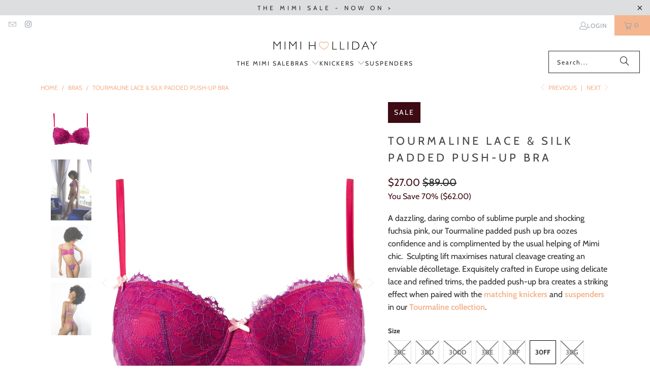

--- FILE ---
content_type: text/html; charset=utf-8
request_url: https://www.mimiholliday.com/en-us/collections/bras/products/tourmaline-lace-silk-padded-push-up-bra
body_size: 42317
content:
<!DOCTYPE html>
<html class="no-js no-touch" lang="en">
  <head>
    <meta charset="utf-8">
    <meta http-equiv="cleartype" content="on">
    

    <!-- Mobile Specific Metas -->
    <meta name="HandheldFriendly" content="True">
    <meta name="MobileOptimized" content="320">
    <meta name="viewport" content="width=device-width,initial-scale=1">
    <meta name="theme-color" content="#ffffff">

    
    <title>
      Tourmaline Lace &amp; Silk Padded Push-Up Bra
      Tourmaline Lace &amp; Silk Padded Push-Up Bra - Mimi Holliday
    </title>

    
      <meta name="description" content="A dazzling, daring combo of sublime purple and shocking fuchsia pink, our Tourmaline padded push up bra oozes confidence and is complimented by the usual helping of Mimi chic.  Sculpting lift maximises natural cleavage creating an enviable décolletage. Exquisitely crafted in Europe using delicate lace and refined trims"/>
    

    <link rel="preconnect" href="https://fonts.shopifycdn.com" />
    <link rel="preconnect" href="https://cdn.shopify.com" />
    <link rel="preconnect" href="https://cdn.shopifycloud.com" />

    <link rel="dns-prefetch" href="https://v.shopify.com" />
    <link rel="dns-prefetch" href="https://www.youtube.com" />
    <link rel="dns-prefetch" href="https://vimeo.com" />

    <link href="//www.mimiholliday.com/cdn/shop/t/94/assets/jquery.min.js?v=147293088974801289311733826430" as="script" rel="preload">

    <!-- Stylesheet for Fancybox library -->
    <link rel="stylesheet" href="//www.mimiholliday.com/cdn/shop/t/94/assets/fancybox.css?v=19278034316635137701733826430" type="text/css" media="all" defer>

    <!-- Stylesheets for Turbo -->
    <link href="//www.mimiholliday.com/cdn/shop/t/94/assets/styles.css?v=149457459270392041751763588652" rel="stylesheet" type="text/css" media="all" />

    <!-- Icons -->
    
      <link rel="shortcut icon" type="image/x-icon" href="//www.mimiholliday.com/cdn/shop/files/Favicon2_1_180x180.png?v=1614359716">
      <link rel="apple-touch-icon" href="//www.mimiholliday.com/cdn/shop/files/Favicon2_1_180x180.png?v=1614359716"/>
      <link rel="apple-touch-icon" sizes="57x57" href="//www.mimiholliday.com/cdn/shop/files/Favicon2_1_57x57.png?v=1614359716"/>
      <link rel="apple-touch-icon" sizes="60x60" href="//www.mimiholliday.com/cdn/shop/files/Favicon2_1_60x60.png?v=1614359716"/>
      <link rel="apple-touch-icon" sizes="72x72" href="//www.mimiholliday.com/cdn/shop/files/Favicon2_1_72x72.png?v=1614359716"/>
      <link rel="apple-touch-icon" sizes="76x76" href="//www.mimiholliday.com/cdn/shop/files/Favicon2_1_76x76.png?v=1614359716"/>
      <link rel="apple-touch-icon" sizes="114x114" href="//www.mimiholliday.com/cdn/shop/files/Favicon2_1_114x114.png?v=1614359716"/>
      <link rel="apple-touch-icon" sizes="180x180" href="//www.mimiholliday.com/cdn/shop/files/Favicon2_1_180x180.png?v=1614359716"/>
      <link rel="apple-touch-icon" sizes="228x228" href="//www.mimiholliday.com/cdn/shop/files/Favicon2_1_228x228.png?v=1614359716"/>
    
    <link rel="canonical" href="https://www.mimiholliday.com/en-us/products/tourmaline-lace-silk-padded-push-up-bra"/>

    

    

    
      <script src="//www.mimiholliday.com/cdn/shop/t/94/assets/currencies.js?v=1648699478663843391733826430" defer></script>
    

    
    <script>
      window.PXUTheme = window.PXUTheme || {};
      window.PXUTheme.version = '9.5.0';
      window.PXUTheme.name = 'Turbo';
    </script>
    


    
<template id="price-ui"><span class="price " data-price></span><span class="compare-at-price" data-compare-at-price></span><span class="unit-pricing" data-unit-pricing></span></template>
    <template id="price-ui-badge"><div class="price-ui-badge__sticker price-ui-badge__sticker--">
    <span class="price-ui-badge__sticker-text" data-badge></span>
  </div></template>
    
    <template id="price-ui__price"><span class="money" data-price></span></template>
    <template id="price-ui__price-range"><span class="price-min" data-price-min><span class="money" data-price></span></span> - <span class="price-max" data-price-max><span class="money" data-price></span></span></template>
    <template id="price-ui__unit-pricing"><span class="unit-quantity" data-unit-quantity></span> | <span class="unit-price" data-unit-price><span class="money" data-price></span></span> / <span class="unit-measurement" data-unit-measurement></span></template>
    <template id="price-ui-badge__percent-savings-range">Save up to <span data-price-percent></span>%</template>
    <template id="price-ui-badge__percent-savings">Save <span data-price-percent></span>%</template>
    <template id="price-ui-badge__price-savings-range">Save up to <span class="money" data-price></span></template>
    <template id="price-ui-badge__price-savings">Save <span class="money" data-price></span></template>
    <template id="price-ui-badge__on-sale">Sale</template>
    <template id="price-ui-badge__sold-out">Sold out</template>
    <template id="price-ui-badge__in-stock">In stock</template>
    


    <script>
      
window.PXUTheme = window.PXUTheme || {};


window.PXUTheme.theme_settings = {};
window.PXUTheme.currency = {};
window.PXUTheme.routes = window.PXUTheme.routes || {};


window.PXUTheme.theme_settings.display_tos_checkbox = false;
window.PXUTheme.theme_settings.go_to_checkout = true;
window.PXUTheme.theme_settings.cart_action = "ajax";
window.PXUTheme.theme_settings.cart_shipping_calculator = false;


window.PXUTheme.theme_settings.collection_swatches = false;
window.PXUTheme.theme_settings.collection_secondary_image = true;


window.PXUTheme.currency.show_multiple_currencies = false;
window.PXUTheme.currency.shop_currency = "GBP";
window.PXUTheme.currency.default_currency = "GBP";
window.PXUTheme.currency.display_format = "money_format";
window.PXUTheme.currency.money_format = "${{amount}}";
window.PXUTheme.currency.money_format_no_currency = "${{amount}}";
window.PXUTheme.currency.money_format_currency = "${{amount}} USD";
window.PXUTheme.currency.native_multi_currency = true;
window.PXUTheme.currency.iso_code = "USD";
window.PXUTheme.currency.symbol = "$";


window.PXUTheme.theme_settings.display_inventory_left = true;
window.PXUTheme.theme_settings.inventory_threshold = 5;
window.PXUTheme.theme_settings.limit_quantity = true;


window.PXUTheme.theme_settings.menu_position = "inline";


window.PXUTheme.theme_settings.newsletter_popup = false;
window.PXUTheme.theme_settings.newsletter_popup_days = "30";
window.PXUTheme.theme_settings.newsletter_popup_mobile = false;
window.PXUTheme.theme_settings.newsletter_popup_seconds = 120;


window.PXUTheme.theme_settings.pagination_type = "basic_pagination";


window.PXUTheme.theme_settings.enable_shopify_collection_badges = false;
window.PXUTheme.theme_settings.quick_shop_thumbnail_position = "bottom-thumbnails";
window.PXUTheme.theme_settings.product_form_style = "radio";
window.PXUTheme.theme_settings.sale_banner_enabled = true;
window.PXUTheme.theme_settings.display_savings = true;
window.PXUTheme.theme_settings.display_sold_out_price = false;
window.PXUTheme.theme_settings.free_text = "Free";
window.PXUTheme.theme_settings.video_looping = false;
window.PXUTheme.theme_settings.quick_shop_style = "popup";
window.PXUTheme.theme_settings.hover_enabled = true;


window.PXUTheme.routes.cart_url = "/en-us/cart";
window.PXUTheme.routes.cart_update_url = "/en-us/cart/update";
window.PXUTheme.routes.root_url = "/en-us";
window.PXUTheme.routes.search_url = "/en-us/search";
window.PXUTheme.routes.all_products_collection_url = "/en-us/collections/all";
window.PXUTheme.routes.product_recommendations_url = "/en-us/recommendations/products";
window.PXUTheme.routes.predictive_search_url = "/en-us/search/suggest";


window.PXUTheme.theme_settings.image_loading_style = "blur-up";


window.PXUTheme.theme_settings.enable_autocomplete = true;


window.PXUTheme.theme_settings.page_dots_enabled = true;
window.PXUTheme.theme_settings.slideshow_arrow_size = "light";


window.PXUTheme.theme_settings.quick_shop_enabled = true;


window.PXUTheme.theme_settings.enable_back_to_top_button = false;


window.PXUTheme.translation = {};


window.PXUTheme.translation.agree_to_terms_warning = "You must agree with the terms and conditions to checkout.";
window.PXUTheme.translation.one_item_left = "item left";
window.PXUTheme.translation.items_left_text = "items left";
window.PXUTheme.translation.cart_savings_text = "Total Savings";
window.PXUTheme.translation.cart_discount_text = "Discount";
window.PXUTheme.translation.cart_subtotal_text = "Subtotal";
window.PXUTheme.translation.cart_remove_text = "Remove";
window.PXUTheme.translation.cart_free_text = "Free";


window.PXUTheme.translation.newsletter_success_text = "Thank you for joining our mailing list!";


window.PXUTheme.translation.notify_email = "Enter your email address...";
window.PXUTheme.translation.notify_email_value = "Translation missing: en.contact.fields.email";
window.PXUTheme.translation.notify_email_send = "Send";
window.PXUTheme.translation.notify_message_first = "Please notify me when ";
window.PXUTheme.translation.notify_message_last = " becomes available - ";
window.PXUTheme.translation.notify_success_text = "Thanks! We will notify you when this product becomes available!";


window.PXUTheme.translation.add_to_cart = "Add to Cart";
window.PXUTheme.translation.coming_soon_text = "Coming Soon";
window.PXUTheme.translation.sold_out_text = "Sold Out";
window.PXUTheme.translation.sale_text = "Sale";
window.PXUTheme.translation.savings_text = "You Save";
window.PXUTheme.translation.percent_off_text = "% off";
window.PXUTheme.translation.from_text = "from";
window.PXUTheme.translation.new_text = "New";
window.PXUTheme.translation.pre_order_text = "Pre-Order";
window.PXUTheme.translation.unavailable_text = "Unavailable";


window.PXUTheme.translation.all_results = "View all results";
window.PXUTheme.translation.no_results = "Sorry, no results!";


window.PXUTheme.media_queries = {};
window.PXUTheme.media_queries.small = window.matchMedia( "(max-width: 480px)" );
window.PXUTheme.media_queries.medium = window.matchMedia( "(max-width: 798px)" );
window.PXUTheme.media_queries.large = window.matchMedia( "(min-width: 799px)" );
window.PXUTheme.media_queries.larger = window.matchMedia( "(min-width: 960px)" );
window.PXUTheme.media_queries.xlarge = window.matchMedia( "(min-width: 1200px)" );
window.PXUTheme.media_queries.ie10 = window.matchMedia( "all and (-ms-high-contrast: none), (-ms-high-contrast: active)" );
window.PXUTheme.media_queries.tablet = window.matchMedia( "only screen and (min-width: 799px) and (max-width: 1024px)" );
window.PXUTheme.media_queries.mobile_and_tablet = window.matchMedia( "(max-width: 1024px)" );

    </script>

    

    

    <script>
      
    </script>

    <script>window.performance && window.performance.mark && window.performance.mark('shopify.content_for_header.start');</script><meta name="google-site-verification" content="m1ECDcaJY2BAQCUWefc3DtRUzNcHeym1epdjY0n63tk">
<meta id="shopify-digital-wallet" name="shopify-digital-wallet" content="/9483236/digital_wallets/dialog">
<meta name="shopify-checkout-api-token" content="634c05394884550f65d31a14dc9c53cc">
<meta id="in-context-paypal-metadata" data-shop-id="9483236" data-venmo-supported="false" data-environment="production" data-locale="en_US" data-paypal-v4="true" data-currency="USD">
<link rel="alternate" hreflang="x-default" href="https://www.mimiholliday.com/products/tourmaline-lace-silk-padded-push-up-bra">
<link rel="alternate" hreflang="en" href="https://www.mimiholliday.com/products/tourmaline-lace-silk-padded-push-up-bra">
<link rel="alternate" hreflang="en-US" href="https://www.mimiholliday.com/en-us/products/tourmaline-lace-silk-padded-push-up-bra">
<link rel="alternate" type="application/json+oembed" href="https://www.mimiholliday.com/en-us/products/tourmaline-lace-silk-padded-push-up-bra.oembed">
<script async="async" src="/checkouts/internal/preloads.js?locale=en-US"></script>
<link rel="preconnect" href="https://shop.app" crossorigin="anonymous">
<script async="async" src="https://shop.app/checkouts/internal/preloads.js?locale=en-US&shop_id=9483236" crossorigin="anonymous"></script>
<script id="apple-pay-shop-capabilities" type="application/json">{"shopId":9483236,"countryCode":"GB","currencyCode":"USD","merchantCapabilities":["supports3DS"],"merchantId":"gid:\/\/shopify\/Shop\/9483236","merchantName":"Mimi Holliday","requiredBillingContactFields":["postalAddress","email"],"requiredShippingContactFields":["postalAddress","email"],"shippingType":"shipping","supportedNetworks":["visa","maestro","masterCard","amex","discover","elo"],"total":{"type":"pending","label":"Mimi Holliday","amount":"1.00"},"shopifyPaymentsEnabled":true,"supportsSubscriptions":true}</script>
<script id="shopify-features" type="application/json">{"accessToken":"634c05394884550f65d31a14dc9c53cc","betas":["rich-media-storefront-analytics"],"domain":"www.mimiholliday.com","predictiveSearch":true,"shopId":9483236,"locale":"en"}</script>
<script>var Shopify = Shopify || {};
Shopify.shop = "mimi-holliday.myshopify.com";
Shopify.locale = "en";
Shopify.currency = {"active":"USD","rate":"1.3670652"};
Shopify.country = "US";
Shopify.theme = {"name":"9.5 241210","id":176535961974,"schema_name":"Turbo","schema_version":"9.5.0","theme_store_id":null,"role":"main"};
Shopify.theme.handle = "null";
Shopify.theme.style = {"id":null,"handle":null};
Shopify.cdnHost = "www.mimiholliday.com/cdn";
Shopify.routes = Shopify.routes || {};
Shopify.routes.root = "/en-us/";</script>
<script type="module">!function(o){(o.Shopify=o.Shopify||{}).modules=!0}(window);</script>
<script>!function(o){function n(){var o=[];function n(){o.push(Array.prototype.slice.apply(arguments))}return n.q=o,n}var t=o.Shopify=o.Shopify||{};t.loadFeatures=n(),t.autoloadFeatures=n()}(window);</script>
<script>
  window.ShopifyPay = window.ShopifyPay || {};
  window.ShopifyPay.apiHost = "shop.app\/pay";
  window.ShopifyPay.redirectState = null;
</script>
<script id="shop-js-analytics" type="application/json">{"pageType":"product"}</script>
<script defer="defer" async type="module" src="//www.mimiholliday.com/cdn/shopifycloud/shop-js/modules/v2/client.init-shop-cart-sync_C5BV16lS.en.esm.js"></script>
<script defer="defer" async type="module" src="//www.mimiholliday.com/cdn/shopifycloud/shop-js/modules/v2/chunk.common_CygWptCX.esm.js"></script>
<script type="module">
  await import("//www.mimiholliday.com/cdn/shopifycloud/shop-js/modules/v2/client.init-shop-cart-sync_C5BV16lS.en.esm.js");
await import("//www.mimiholliday.com/cdn/shopifycloud/shop-js/modules/v2/chunk.common_CygWptCX.esm.js");

  window.Shopify.SignInWithShop?.initShopCartSync?.({"fedCMEnabled":true,"windoidEnabled":true});

</script>
<script>
  window.Shopify = window.Shopify || {};
  if (!window.Shopify.featureAssets) window.Shopify.featureAssets = {};
  window.Shopify.featureAssets['shop-js'] = {"shop-cart-sync":["modules/v2/client.shop-cart-sync_ZFArdW7E.en.esm.js","modules/v2/chunk.common_CygWptCX.esm.js"],"init-fed-cm":["modules/v2/client.init-fed-cm_CmiC4vf6.en.esm.js","modules/v2/chunk.common_CygWptCX.esm.js"],"shop-button":["modules/v2/client.shop-button_tlx5R9nI.en.esm.js","modules/v2/chunk.common_CygWptCX.esm.js"],"shop-cash-offers":["modules/v2/client.shop-cash-offers_DOA2yAJr.en.esm.js","modules/v2/chunk.common_CygWptCX.esm.js","modules/v2/chunk.modal_D71HUcav.esm.js"],"init-windoid":["modules/v2/client.init-windoid_sURxWdc1.en.esm.js","modules/v2/chunk.common_CygWptCX.esm.js"],"shop-toast-manager":["modules/v2/client.shop-toast-manager_ClPi3nE9.en.esm.js","modules/v2/chunk.common_CygWptCX.esm.js"],"init-shop-email-lookup-coordinator":["modules/v2/client.init-shop-email-lookup-coordinator_B8hsDcYM.en.esm.js","modules/v2/chunk.common_CygWptCX.esm.js"],"init-shop-cart-sync":["modules/v2/client.init-shop-cart-sync_C5BV16lS.en.esm.js","modules/v2/chunk.common_CygWptCX.esm.js"],"avatar":["modules/v2/client.avatar_BTnouDA3.en.esm.js"],"pay-button":["modules/v2/client.pay-button_FdsNuTd3.en.esm.js","modules/v2/chunk.common_CygWptCX.esm.js"],"init-customer-accounts":["modules/v2/client.init-customer-accounts_DxDtT_ad.en.esm.js","modules/v2/client.shop-login-button_C5VAVYt1.en.esm.js","modules/v2/chunk.common_CygWptCX.esm.js","modules/v2/chunk.modal_D71HUcav.esm.js"],"init-shop-for-new-customer-accounts":["modules/v2/client.init-shop-for-new-customer-accounts_ChsxoAhi.en.esm.js","modules/v2/client.shop-login-button_C5VAVYt1.en.esm.js","modules/v2/chunk.common_CygWptCX.esm.js","modules/v2/chunk.modal_D71HUcav.esm.js"],"shop-login-button":["modules/v2/client.shop-login-button_C5VAVYt1.en.esm.js","modules/v2/chunk.common_CygWptCX.esm.js","modules/v2/chunk.modal_D71HUcav.esm.js"],"init-customer-accounts-sign-up":["modules/v2/client.init-customer-accounts-sign-up_CPSyQ0Tj.en.esm.js","modules/v2/client.shop-login-button_C5VAVYt1.en.esm.js","modules/v2/chunk.common_CygWptCX.esm.js","modules/v2/chunk.modal_D71HUcav.esm.js"],"shop-follow-button":["modules/v2/client.shop-follow-button_Cva4Ekp9.en.esm.js","modules/v2/chunk.common_CygWptCX.esm.js","modules/v2/chunk.modal_D71HUcav.esm.js"],"checkout-modal":["modules/v2/client.checkout-modal_BPM8l0SH.en.esm.js","modules/v2/chunk.common_CygWptCX.esm.js","modules/v2/chunk.modal_D71HUcav.esm.js"],"lead-capture":["modules/v2/client.lead-capture_Bi8yE_yS.en.esm.js","modules/v2/chunk.common_CygWptCX.esm.js","modules/v2/chunk.modal_D71HUcav.esm.js"],"shop-login":["modules/v2/client.shop-login_D6lNrXab.en.esm.js","modules/v2/chunk.common_CygWptCX.esm.js","modules/v2/chunk.modal_D71HUcav.esm.js"],"payment-terms":["modules/v2/client.payment-terms_CZxnsJam.en.esm.js","modules/v2/chunk.common_CygWptCX.esm.js","modules/v2/chunk.modal_D71HUcav.esm.js"]};
</script>
<script>(function() {
  var isLoaded = false;
  function asyncLoad() {
    if (isLoaded) return;
    isLoaded = true;
    var urls = ["https:\/\/cdn.shopify.com\/s\/files\/1\/0184\/4255\/1360\/files\/legal.v2.min.js?v=1603992501\u0026shop=mimi-holliday.myshopify.com"];
    for (var i = 0; i < urls.length; i++) {
      var s = document.createElement('script');
      s.type = 'text/javascript';
      s.async = true;
      s.src = urls[i];
      var x = document.getElementsByTagName('script')[0];
      x.parentNode.insertBefore(s, x);
    }
  };
  if(window.attachEvent) {
    window.attachEvent('onload', asyncLoad);
  } else {
    window.addEventListener('load', asyncLoad, false);
  }
})();</script>
<script id="__st">var __st={"a":9483236,"offset":0,"reqid":"49929e29-463f-45a7-890d-11289aa57e99-1768786980","pageurl":"www.mimiholliday.com\/en-us\/collections\/bras\/products\/tourmaline-lace-silk-padded-push-up-bra","u":"d7207b9cf5df","p":"product","rtyp":"product","rid":6644448002115};</script>
<script>window.ShopifyPaypalV4VisibilityTracking = true;</script>
<script id="captcha-bootstrap">!function(){'use strict';const t='contact',e='account',n='new_comment',o=[[t,t],['blogs',n],['comments',n],[t,'customer']],c=[[e,'customer_login'],[e,'guest_login'],[e,'recover_customer_password'],[e,'create_customer']],r=t=>t.map((([t,e])=>`form[action*='/${t}']:not([data-nocaptcha='true']) input[name='form_type'][value='${e}']`)).join(','),a=t=>()=>t?[...document.querySelectorAll(t)].map((t=>t.form)):[];function s(){const t=[...o],e=r(t);return a(e)}const i='password',u='form_key',d=['recaptcha-v3-token','g-recaptcha-response','h-captcha-response',i],f=()=>{try{return window.sessionStorage}catch{return}},m='__shopify_v',_=t=>t.elements[u];function p(t,e,n=!1){try{const o=window.sessionStorage,c=JSON.parse(o.getItem(e)),{data:r}=function(t){const{data:e,action:n}=t;return t[m]||n?{data:e,action:n}:{data:t,action:n}}(c);for(const[e,n]of Object.entries(r))t.elements[e]&&(t.elements[e].value=n);n&&o.removeItem(e)}catch(o){console.error('form repopulation failed',{error:o})}}const l='form_type',E='cptcha';function T(t){t.dataset[E]=!0}const w=window,h=w.document,L='Shopify',v='ce_forms',y='captcha';let A=!1;((t,e)=>{const n=(g='f06e6c50-85a8-45c8-87d0-21a2b65856fe',I='https://cdn.shopify.com/shopifycloud/storefront-forms-hcaptcha/ce_storefront_forms_captcha_hcaptcha.v1.5.2.iife.js',D={infoText:'Protected by hCaptcha',privacyText:'Privacy',termsText:'Terms'},(t,e,n)=>{const o=w[L][v],c=o.bindForm;if(c)return c(t,g,e,D).then(n);var r;o.q.push([[t,g,e,D],n]),r=I,A||(h.body.append(Object.assign(h.createElement('script'),{id:'captcha-provider',async:!0,src:r})),A=!0)});var g,I,D;w[L]=w[L]||{},w[L][v]=w[L][v]||{},w[L][v].q=[],w[L][y]=w[L][y]||{},w[L][y].protect=function(t,e){n(t,void 0,e),T(t)},Object.freeze(w[L][y]),function(t,e,n,w,h,L){const[v,y,A,g]=function(t,e,n){const i=e?o:[],u=t?c:[],d=[...i,...u],f=r(d),m=r(i),_=r(d.filter((([t,e])=>n.includes(e))));return[a(f),a(m),a(_),s()]}(w,h,L),I=t=>{const e=t.target;return e instanceof HTMLFormElement?e:e&&e.form},D=t=>v().includes(t);t.addEventListener('submit',(t=>{const e=I(t);if(!e)return;const n=D(e)&&!e.dataset.hcaptchaBound&&!e.dataset.recaptchaBound,o=_(e),c=g().includes(e)&&(!o||!o.value);(n||c)&&t.preventDefault(),c&&!n&&(function(t){try{if(!f())return;!function(t){const e=f();if(!e)return;const n=_(t);if(!n)return;const o=n.value;o&&e.removeItem(o)}(t);const e=Array.from(Array(32),(()=>Math.random().toString(36)[2])).join('');!function(t,e){_(t)||t.append(Object.assign(document.createElement('input'),{type:'hidden',name:u})),t.elements[u].value=e}(t,e),function(t,e){const n=f();if(!n)return;const o=[...t.querySelectorAll(`input[type='${i}']`)].map((({name:t})=>t)),c=[...d,...o],r={};for(const[a,s]of new FormData(t).entries())c.includes(a)||(r[a]=s);n.setItem(e,JSON.stringify({[m]:1,action:t.action,data:r}))}(t,e)}catch(e){console.error('failed to persist form',e)}}(e),e.submit())}));const S=(t,e)=>{t&&!t.dataset[E]&&(n(t,e.some((e=>e===t))),T(t))};for(const o of['focusin','change'])t.addEventListener(o,(t=>{const e=I(t);D(e)&&S(e,y())}));const B=e.get('form_key'),M=e.get(l),P=B&&M;t.addEventListener('DOMContentLoaded',(()=>{const t=y();if(P)for(const e of t)e.elements[l].value===M&&p(e,B);[...new Set([...A(),...v().filter((t=>'true'===t.dataset.shopifyCaptcha))])].forEach((e=>S(e,t)))}))}(h,new URLSearchParams(w.location.search),n,t,e,['guest_login'])})(!0,!0)}();</script>
<script integrity="sha256-4kQ18oKyAcykRKYeNunJcIwy7WH5gtpwJnB7kiuLZ1E=" data-source-attribution="shopify.loadfeatures" defer="defer" src="//www.mimiholliday.com/cdn/shopifycloud/storefront/assets/storefront/load_feature-a0a9edcb.js" crossorigin="anonymous"></script>
<script crossorigin="anonymous" defer="defer" src="//www.mimiholliday.com/cdn/shopifycloud/storefront/assets/shopify_pay/storefront-65b4c6d7.js?v=20250812"></script>
<script data-source-attribution="shopify.dynamic_checkout.dynamic.init">var Shopify=Shopify||{};Shopify.PaymentButton=Shopify.PaymentButton||{isStorefrontPortableWallets:!0,init:function(){window.Shopify.PaymentButton.init=function(){};var t=document.createElement("script");t.src="https://www.mimiholliday.com/cdn/shopifycloud/portable-wallets/latest/portable-wallets.en.js",t.type="module",document.head.appendChild(t)}};
</script>
<script data-source-attribution="shopify.dynamic_checkout.buyer_consent">
  function portableWalletsHideBuyerConsent(e){var t=document.getElementById("shopify-buyer-consent"),n=document.getElementById("shopify-subscription-policy-button");t&&n&&(t.classList.add("hidden"),t.setAttribute("aria-hidden","true"),n.removeEventListener("click",e))}function portableWalletsShowBuyerConsent(e){var t=document.getElementById("shopify-buyer-consent"),n=document.getElementById("shopify-subscription-policy-button");t&&n&&(t.classList.remove("hidden"),t.removeAttribute("aria-hidden"),n.addEventListener("click",e))}window.Shopify?.PaymentButton&&(window.Shopify.PaymentButton.hideBuyerConsent=portableWalletsHideBuyerConsent,window.Shopify.PaymentButton.showBuyerConsent=portableWalletsShowBuyerConsent);
</script>
<script>
  function portableWalletsCleanup(e){e&&e.src&&console.error("Failed to load portable wallets script "+e.src);var t=document.querySelectorAll("shopify-accelerated-checkout .shopify-payment-button__skeleton, shopify-accelerated-checkout-cart .wallet-cart-button__skeleton"),e=document.getElementById("shopify-buyer-consent");for(let e=0;e<t.length;e++)t[e].remove();e&&e.remove()}function portableWalletsNotLoadedAsModule(e){e instanceof ErrorEvent&&"string"==typeof e.message&&e.message.includes("import.meta")&&"string"==typeof e.filename&&e.filename.includes("portable-wallets")&&(window.removeEventListener("error",portableWalletsNotLoadedAsModule),window.Shopify.PaymentButton.failedToLoad=e,"loading"===document.readyState?document.addEventListener("DOMContentLoaded",window.Shopify.PaymentButton.init):window.Shopify.PaymentButton.init())}window.addEventListener("error",portableWalletsNotLoadedAsModule);
</script>

<script type="module" src="https://www.mimiholliday.com/cdn/shopifycloud/portable-wallets/latest/portable-wallets.en.js" onError="portableWalletsCleanup(this)" crossorigin="anonymous"></script>
<script nomodule>
  document.addEventListener("DOMContentLoaded", portableWalletsCleanup);
</script>

<link id="shopify-accelerated-checkout-styles" rel="stylesheet" media="screen" href="https://www.mimiholliday.com/cdn/shopifycloud/portable-wallets/latest/accelerated-checkout-backwards-compat.css" crossorigin="anonymous">
<style id="shopify-accelerated-checkout-cart">
        #shopify-buyer-consent {
  margin-top: 1em;
  display: inline-block;
  width: 100%;
}

#shopify-buyer-consent.hidden {
  display: none;
}

#shopify-subscription-policy-button {
  background: none;
  border: none;
  padding: 0;
  text-decoration: underline;
  font-size: inherit;
  cursor: pointer;
}

#shopify-subscription-policy-button::before {
  box-shadow: none;
}

      </style>

<script>window.performance && window.performance.mark && window.performance.mark('shopify.content_for_header.end');</script>

    

<meta name="author" content="Mimi Holliday">
<meta property="og:url" content="https://www.mimiholliday.com/en-us/products/tourmaline-lace-silk-padded-push-up-bra">
<meta property="og:site_name" content="Mimi Holliday">




  <meta property="og:type" content="product">
  <meta property="og:title" content="Tourmaline Lace &amp; Silk Padded Push-Up Bra">
  
    
      <meta property="og:image" content="https://www.mimiholliday.com/cdn/shop/products/C90BC592-D28E-4EAA-B061-8CB496326EC8_600x.jpg?v=1644410405">
      <meta property="og:image:secure_url" content="https://www.mimiholliday.com/cdn/shop/products/C90BC592-D28E-4EAA-B061-8CB496326EC8_600x.jpg?v=1644410405">
      
      <meta property="og:image:width" content="1100">
      <meta property="og:image:height" content="1425">
    
      <meta property="og:image" content="https://www.mimiholliday.com/cdn/shop/products/75504295-1614-4B3E-B244-DBF9BB6F75C4_600x.jpg?v=1645101966">
      <meta property="og:image:secure_url" content="https://www.mimiholliday.com/cdn/shop/products/75504295-1614-4B3E-B244-DBF9BB6F75C4_600x.jpg?v=1645101966">
      
      <meta property="og:image:width" content="3648">
      <meta property="og:image:height" content="5472">
    
      <meta property="og:image" content="https://www.mimiholliday.com/cdn/shop/products/5A632EB1-47B9-4FE3-88D8-55614C470E95_600x.jpg?v=1645101966">
      <meta property="og:image:secure_url" content="https://www.mimiholliday.com/cdn/shop/products/5A632EB1-47B9-4FE3-88D8-55614C470E95_600x.jpg?v=1645101966">
      
      <meta property="og:image:width" content="1100">
      <meta property="og:image:height" content="1425">
    
  
  <meta property="product:price:amount" content="27.00">
  <meta property="product:price:currency" content="GBP">



  <meta property="og:description" content="A dazzling, daring combo of sublime purple and shocking fuchsia pink, our Tourmaline padded push up bra oozes confidence and is complimented by the usual helping of Mimi chic.  Sculpting lift maximises natural cleavage creating an enviable décolletage. Exquisitely crafted in Europe using delicate lace and refined trims">




<meta name="twitter:card" content="summary">

  <meta name="twitter:title" content="Tourmaline Lace &amp; Silk Padded Push-Up Bra">
  <meta name="twitter:description" content="A dazzling, daring combo of sublime purple and shocking fuchsia pink, our Tourmaline padded push up bra oozes confidence and is complimented by the usual helping of Mimi chic.  Sculpting lift maximises natural cleavage creating an enviable décolletage. Exquisitely crafted in Europe using delicate lace and refined trims, the padded push-up bra creates a striking effect when paired with the matching knickers and suspenders in our Tourmaline collection. ">
  <meta name="twitter:image" content="https://www.mimiholliday.com/cdn/shop/products/C90BC592-D28E-4EAA-B061-8CB496326EC8_240x.jpg?v=1644410405">
  <meta name="twitter:image:width" content="240">
  <meta name="twitter:image:height" content="240">
  <meta name="twitter:image:alt" content="Tourmaline Lace &amp; Silk Padded Push-Up Bra">



    <link rel="prev" href="/en-us/collections/bras/products/emeraude-lace-silk-padded-push-up-bra">
    <link rel="next" href="/en-us/collections/bras/products/tanzanita-padded-push-up-bra">
  <!-- BEGIN app block: shopify://apps/tinycookie/blocks/cookie-embed/b65baef5-7248-4353-8fd9-b676240311dc --><script id="tiny-cookie-data" type="application/json">{"translations":{"language":"default","locale":"en","boxTitle":"Cookies","boxDescription":"We use cookies to give you the best experience on our site. You can manage your cookie settings via your browser settings at any time.","acceptButtonText":"Accept all","acceptRequiredButtonText":"Reject","preferencesButtonText":"Manage preferences","privacyPolicy":"Privacy policy","termsConditions":"Terms & Conditions","preferencesTitle":"Cookie consent preferences","preferencesDisclaimerTitle":"Cookie Usage","preferencesDisclaimerDescription":"Our website uses cookies to enhance your browsing experience. These cookies don't directly identify you but personalize your visit. You can manage your preferences, although blocking some cookies may impact the site's services.","necessaryCookiesTitle":"Strictly required cookies","necessaryCookiesDescription":"These cookies are crucial for site function and cannot be blocked. Blocking them might affect how our site works.","functionalityCookiesTitle":"Functionality cookies","functionalityCookiesDescription":"These cookies add extra features and personalization to our site. They're set by us or third-party providers. Not allowing these may affect certain services' functionality.","analyticsCookiesTitle":"Analytics cookies","analyticsCookiesDescription":"These cookies track visitor traffic and sources, gathering data to understand popular products and actions.","marketingCookiesTitle":"Marketing cookies","marketingCookiesDescription":"Marketing and advertising partners set these cookies to create your interest profile for showing relevant ads later. Disabling them means no targeted ads based on your interests.","preferencesAcceptButtonText":"Accept all","preferencesAcceptRequiredButtonText":"Accept required only","savePreferencesText":"Save preferences","privacyPolicyUrl":"https://www.mimiholliday.com/policies/privacy-policy","termsAndConditionsUrl":"https://www.mimiholliday.com/policies/terms-of-service","badgeTitle":"Cookie settings"},"preferencesSettings":{"backgroundColor":"#ffffff","titleColor":"#000000","titleSize":18,"titleWeight":500,"titlePaddingTop":15,"titlePaddingRight":15,"titlePaddingBottom":15,"titlePaddingLeft":15,"preferencesContentPaddingTop":15,"preferencesContentPaddingRight":15,"preferencesContentPaddingBottom":25,"preferencesContentPaddingLeft":15,"infoTitleColor":"#000000","infoTitleSize":16,"infoTitleWeight":500,"infoDescriptionColor":"#000000","infoDescriptionSize":14,"infoDescriptionWeight":300,"infoPaddingTop":0,"infoPaddingRight":0,"infoPaddingBottom":15,"infoPaddingLeft":0,"categoryTitleColor":"#000000","categoryTitleSize":16,"categoryTitleWeight":500,"categoryTitlePaddingTop":10,"categoryTitlePaddingRight":15,"categoryTitlePaddingBottom":10,"categoryTitlePaddingLeft":15,"categoryContentColor":"#000000","categoryContentSize":14,"categoryContentWeight":300,"categoryContentPaddingTop":10,"categoryContentPaddingRight":15,"categoryContentPaddingBottom":10,"categoryContentPaddingLeft":15,"categoryBoxBorderColor":"#eeeeee","categoryBoxRadius":5,"buttonSize":14,"buttonWeight":500,"buttonPaddingTop":12,"buttonPaddingRight":16,"buttonPaddingBottom":12,"buttonPaddingLeft":16,"buttonBorderRadius":5,"buttonSpacing":10,"acceptButtonBackground":"#30363c","acceptButtonColor":"#ffffff","rejectButtonBackground":"#eaeff2","rejectButtonColor":"#000000","saveButtonBackground":"#eaeff2","saveButtonColor":"#000000"},"boxSettings":{"fontFamily":"inter","backgroundColor":"#ffffff","showBackdrop":0,"backdropOpacity":30,"titleColor":"#190505","titleSize":16,"titleWeight":500,"descriptionColor":"#000000","descriptionSize":14,"descriptionWeight":300,"contentPaddingTop":0,"contentPaddingRight":0,"contentPaddingBottom":20,"contentPaddingLeft":0,"buttonSize":14,"buttonWeight":500,"buttonPaddingTop":0,"buttonPaddingRight":0,"buttonPaddingBottom":0,"buttonPaddingLeft":0,"buttonBorderRadius":5,"buttonSpacing":10,"acceptButtonBackground":"#30363c","acceptButtonColor":"#ffffff","rejectButtonBackground":"#eaeff2","rejectButtonColor":"#000000","preferencesButtonBackground":"#eaeff2","preferencesButtonColor":"#000000","closeButtonColor":"#2d4156","legalBackground":"#eaeff2","legalColor":"#000000","legalSize":14,"legalWeight":400,"legalPaddingTop":10,"legalPaddingRight":15,"legalPaddingBottom":10,"legalPaddingLeft":15},"cookieCategories":{"functionality":"_gid,__cfduid","analytics":"_s,_shopify_d,_shopify_fs,_shopify_s,_shopify_sa_t,_shopify_sa_p,_shopify_y,_y,_shopify_evids,_ga,_gat,__atuvc,__atuvs,__utma,customer_auth_provider,customer_auth_session_created_at,_orig_referrer,_landing_page","marketing":"_gads,IDE,GPS,PREF,BizoID,_fbp,_fbc,__adroll,__adroll_v4,__adroll_fpc,__ar_v4,kla_id","required":"_ab,_secure_session_id,cart,cart_sig,cart_ts,cart_ver,cart_currency,checkout_token,Secure_customer_sig,storefront_digest,_shopify_m,_shopify_tm,_shopify_tw,_tracking_consent,tracked_start_checkout,identity_state,identity_customer_account_number,_customer_account_shop_sessions,_secure_account_session_id,_shopify_country,_storefront_u,_cmp_a,c,checkout,customer_account_locale,dynamic_checkout_shown_on_cart,hide_shopify_pay_for_checkout,shopify_pay,shopify_pay_redirect,shop_pay_accelerated,keep_alive,source_name,master_device_id,previous_step,discount_code,remember_me,checkout_session_lookup,checkout_prefill,checkout_queue_token,checkout_queue_checkout_token,checkout_worker_session,checkout_session_token,cookietest,order,identity-state,card_update_verification_id,customer_account_new_login,customer_account_preview,customer_payment_method,customer_shop_pay_agreement,pay_update_intent_id,localization,profile_preview_token,login_with_shop_finalize,preview_theme,shopify-editor-unconfirmed-settings,wpm-test-cookie"},"generalSettings":{"showAnalytics":1,"showMarketing":1,"showFunctionality":1,"boxDesign":"bar","boxPosition":"bottom-left","showReject":1,"showPreferences":1,"categoriesChecked":1,"showPrivacyPolicy":0,"showTermsAndConditions":0,"privacyPolicyUrl":"https://www.mimiholliday.com/policies/privacy-policy","termsAndConditionsUrl":"https://www.mimiholliday.com/policies/terms-of-service","showCloseButton":1,"closeButtonBehaviour":"close_banner","gpcModeActive":0,"consentModeActive":0,"pixelModeActive":0,"removeCookies":1},"translatedLanguages":[],"registerConsent":false,"loadedGlobally":true,"geoLocation":{"europe":1,"usa":1,"usaStates":null,"brazil":1,"canada":1,"albertaBritishColumbia":1,"japan":1,"thailand":1,"switzerland":1},"badgeSettings":{"active":0,"position":"bottom_left","backgroundColor":"#FFFFFF","iconColor":"#FF974F","titleColor":"#000000","svgImage":"<svg width=\"35\" height=\"35\" viewBox=\"0 0 35 35\" fill=\"none\" xmlns=\"http://www.w3.org/2000/svg\"> <path d=\"M34.3019 16.1522C32.0507 15.3437 30.666 13.0527 30.84 11.2436C30.84 10.9461 30.6617 10.6697 30.4364 10.4745C30.2111 10.2802 29.8617 10.1962 29.5692 10.2432C26.1386 10.7465 22.9972 8.23671 22.6859 4.7087C22.6579 4.39028 22.4837 4.10385 22.2133 3.93261C21.944 3.7624 21.6085 3.72535 21.3111 3.8365C18.5303 4.85485 15.9028 3.01353 14.8544 0.614257C14.6581 0.165616 14.1715 -0.0817072 13.6918 0.0244546C5.79815 1.78586 0 9.4101 0 17.5001C0 27.112 7.88796 35 17.4999 35C27.1119 35 34.9999 27.112 34.9999 17.5001C34.9714 16.8893 34.9671 16.3905 34.3019 16.1522ZM7.1948 18.6026C6.62851 18.6026 6.16941 18.1435 6.16941 17.5772C6.16941 17.0108 6.62851 16.5518 7.1948 16.5518C7.76109 16.5518 8.22019 17.0108 8.22019 17.5772C8.22019 18.1435 7.76102 18.6026 7.1948 18.6026ZM11.3476 26.7285C9.65135 26.7285 8.27146 25.3486 8.27146 23.6524C8.27146 21.9561 9.65135 20.5762 11.3476 20.5762C13.0439 20.5762 14.4238 21.9561 14.4238 23.6524C14.4238 25.3486 13.0439 26.7285 11.3476 26.7285ZM12.373 14.4239C11.2425 14.4239 10.3222 13.5036 10.3222 12.3731C10.3222 11.2426 11.2425 10.3223 12.373 10.3223C13.5035 10.3223 14.4238 11.2426 14.4238 12.3731C14.4238 13.5036 13.5035 14.4239 12.373 14.4239ZM20.5761 28.7793C19.4456 28.7793 18.5253 27.8591 18.5253 26.7285C18.5253 25.598 19.4456 24.6778 20.5761 24.6778C21.7066 24.6778 22.6269 25.598 22.6269 26.7285C22.6269 27.8591 21.7066 28.7793 20.5761 28.7793ZM21.6015 20.5762C19.9052 20.5762 18.5253 19.1963 18.5253 17.5001C18.5253 15.8038 19.9052 14.4239 21.6015 14.4239C23.2978 14.4239 24.6776 15.8038 24.6776 17.5001C24.6776 19.1963 23.2978 20.5762 21.6015 20.5762ZM27.7025 22.7042C27.1363 22.7042 26.6772 22.2451 26.6772 21.6788C26.6772 21.1124 27.1363 20.6534 27.7025 20.6534C28.2688 20.6534 28.7279 21.1124 28.7279 21.6788C28.7279 22.2451 28.2688 22.7042 27.7025 22.7042Z\" fill=\"#FF974F\"/> </svg>","openType":"preferences","cornerPadding":15}}</script>
<style>
    

    

    
</style>


<!-- END app block --><!-- BEGIN app block: shopify://apps/also-bought/blocks/app-embed-block/b94b27b4-738d-4d92-9e60-43c22d1da3f2 --><script>
    window.codeblackbelt = window.codeblackbelt || {};
    window.codeblackbelt.shop = window.codeblackbelt.shop || 'mimi-holliday.myshopify.com';
    
        window.codeblackbelt.productId = 6644448002115;</script><script src="//cdn.codeblackbelt.com/widgets/also-bought/main.min.js?version=2026011901+0000" async></script>
<!-- END app block --><!-- BEGIN app block: shopify://apps/klaviyo-email-marketing-sms/blocks/klaviyo-onsite-embed/2632fe16-c075-4321-a88b-50b567f42507 -->












  <script async src="https://static.klaviyo.com/onsite/js/StipVp/klaviyo.js?company_id=StipVp"></script>
  <script>!function(){if(!window.klaviyo){window._klOnsite=window._klOnsite||[];try{window.klaviyo=new Proxy({},{get:function(n,i){return"push"===i?function(){var n;(n=window._klOnsite).push.apply(n,arguments)}:function(){for(var n=arguments.length,o=new Array(n),w=0;w<n;w++)o[w]=arguments[w];var t="function"==typeof o[o.length-1]?o.pop():void 0,e=new Promise((function(n){window._klOnsite.push([i].concat(o,[function(i){t&&t(i),n(i)}]))}));return e}}})}catch(n){window.klaviyo=window.klaviyo||[],window.klaviyo.push=function(){var n;(n=window._klOnsite).push.apply(n,arguments)}}}}();</script>

  
    <script id="viewed_product">
      if (item == null) {
        var _learnq = _learnq || [];

        var MetafieldReviews = null
        var MetafieldYotpoRating = null
        var MetafieldYotpoCount = null
        var MetafieldLooxRating = null
        var MetafieldLooxCount = null
        var okendoProduct = null
        var okendoProductReviewCount = null
        var okendoProductReviewAverageValue = null
        try {
          // The following fields are used for Customer Hub recently viewed in order to add reviews.
          // This information is not part of __kla_viewed. Instead, it is part of __kla_viewed_reviewed_items
          MetafieldReviews = {};
          MetafieldYotpoRating = null
          MetafieldYotpoCount = null
          MetafieldLooxRating = null
          MetafieldLooxCount = null

          okendoProduct = null
          // If the okendo metafield is not legacy, it will error, which then requires the new json formatted data
          if (okendoProduct && 'error' in okendoProduct) {
            okendoProduct = null
          }
          okendoProductReviewCount = okendoProduct ? okendoProduct.reviewCount : null
          okendoProductReviewAverageValue = okendoProduct ? okendoProduct.reviewAverageValue : null
        } catch (error) {
          console.error('Error in Klaviyo onsite reviews tracking:', error);
        }

        var item = {
          Name: "Tourmaline Lace \u0026 Silk Padded Push-Up Bra",
          ProductID: 6644448002115,
          Categories: [".","30FF","32A","32B","32C","32E","34A","36C","A-Cup Bras","All Lingerie","All Products","B-Cup Bras","Bras","C-Cup Bras","E-Cup Bras","Editor's Picks","FF-Cup Bras","FP","Lace Lingerie","Navy","Padded Bras","Pink","Purple","Push-Up Bras","Spring Gems","Sun-Loving Mimi","The Luxury Lingerie Edit","The Valentine Edit","Tourmaline","Under £50"],
          ImageURL: "https://www.mimiholliday.com/cdn/shop/products/C90BC592-D28E-4EAA-B061-8CB496326EC8_grande.jpg?v=1644410405",
          URL: "https://www.mimiholliday.com/en-us/products/tourmaline-lace-silk-padded-push-up-bra",
          Brand: "Mimi Holliday",
          Price: "$27.00",
          Value: "27.00",
          CompareAtPrice: "$89.00"
        };
        _learnq.push(['track', 'Viewed Product', item]);
        _learnq.push(['trackViewedItem', {
          Title: item.Name,
          ItemId: item.ProductID,
          Categories: item.Categories,
          ImageUrl: item.ImageURL,
          Url: item.URL,
          Metadata: {
            Brand: item.Brand,
            Price: item.Price,
            Value: item.Value,
            CompareAtPrice: item.CompareAtPrice
          },
          metafields:{
            reviews: MetafieldReviews,
            yotpo:{
              rating: MetafieldYotpoRating,
              count: MetafieldYotpoCount,
            },
            loox:{
              rating: MetafieldLooxRating,
              count: MetafieldLooxCount,
            },
            okendo: {
              rating: okendoProductReviewAverageValue,
              count: okendoProductReviewCount,
            }
          }
        }]);
      }
    </script>
  




  <script>
    window.klaviyoReviewsProductDesignMode = false
  </script>







<!-- END app block --><script src="https://cdn.shopify.com/extensions/0199f9c3-f0d7-7051-a9db-66294e3ed5c4/tinycookie-prod-125/assets/tiny-cookie.min.js" type="text/javascript" defer="defer"></script>
<link href="https://cdn.shopify.com/extensions/0199f9c3-f0d7-7051-a9db-66294e3ed5c4/tinycookie-prod-125/assets/tiny-cookie.min.css" rel="stylesheet" type="text/css" media="all">
<link href="https://monorail-edge.shopifysvc.com" rel="dns-prefetch">
<script>(function(){if ("sendBeacon" in navigator && "performance" in window) {try {var session_token_from_headers = performance.getEntriesByType('navigation')[0].serverTiming.find(x => x.name == '_s').description;} catch {var session_token_from_headers = undefined;}var session_cookie_matches = document.cookie.match(/_shopify_s=([^;]*)/);var session_token_from_cookie = session_cookie_matches && session_cookie_matches.length === 2 ? session_cookie_matches[1] : "";var session_token = session_token_from_headers || session_token_from_cookie || "";function handle_abandonment_event(e) {var entries = performance.getEntries().filter(function(entry) {return /monorail-edge.shopifysvc.com/.test(entry.name);});if (!window.abandonment_tracked && entries.length === 0) {window.abandonment_tracked = true;var currentMs = Date.now();var navigation_start = performance.timing.navigationStart;var payload = {shop_id: 9483236,url: window.location.href,navigation_start,duration: currentMs - navigation_start,session_token,page_type: "product"};window.navigator.sendBeacon("https://monorail-edge.shopifysvc.com/v1/produce", JSON.stringify({schema_id: "online_store_buyer_site_abandonment/1.1",payload: payload,metadata: {event_created_at_ms: currentMs,event_sent_at_ms: currentMs}}));}}window.addEventListener('pagehide', handle_abandonment_event);}}());</script>
<script id="web-pixels-manager-setup">(function e(e,d,r,n,o){if(void 0===o&&(o={}),!Boolean(null===(a=null===(i=window.Shopify)||void 0===i?void 0:i.analytics)||void 0===a?void 0:a.replayQueue)){var i,a;window.Shopify=window.Shopify||{};var t=window.Shopify;t.analytics=t.analytics||{};var s=t.analytics;s.replayQueue=[],s.publish=function(e,d,r){return s.replayQueue.push([e,d,r]),!0};try{self.performance.mark("wpm:start")}catch(e){}var l=function(){var e={modern:/Edge?\/(1{2}[4-9]|1[2-9]\d|[2-9]\d{2}|\d{4,})\.\d+(\.\d+|)|Firefox\/(1{2}[4-9]|1[2-9]\d|[2-9]\d{2}|\d{4,})\.\d+(\.\d+|)|Chrom(ium|e)\/(9{2}|\d{3,})\.\d+(\.\d+|)|(Maci|X1{2}).+ Version\/(15\.\d+|(1[6-9]|[2-9]\d|\d{3,})\.\d+)([,.]\d+|)( \(\w+\)|)( Mobile\/\w+|) Safari\/|Chrome.+OPR\/(9{2}|\d{3,})\.\d+\.\d+|(CPU[ +]OS|iPhone[ +]OS|CPU[ +]iPhone|CPU IPhone OS|CPU iPad OS)[ +]+(15[._]\d+|(1[6-9]|[2-9]\d|\d{3,})[._]\d+)([._]\d+|)|Android:?[ /-](13[3-9]|1[4-9]\d|[2-9]\d{2}|\d{4,})(\.\d+|)(\.\d+|)|Android.+Firefox\/(13[5-9]|1[4-9]\d|[2-9]\d{2}|\d{4,})\.\d+(\.\d+|)|Android.+Chrom(ium|e)\/(13[3-9]|1[4-9]\d|[2-9]\d{2}|\d{4,})\.\d+(\.\d+|)|SamsungBrowser\/([2-9]\d|\d{3,})\.\d+/,legacy:/Edge?\/(1[6-9]|[2-9]\d|\d{3,})\.\d+(\.\d+|)|Firefox\/(5[4-9]|[6-9]\d|\d{3,})\.\d+(\.\d+|)|Chrom(ium|e)\/(5[1-9]|[6-9]\d|\d{3,})\.\d+(\.\d+|)([\d.]+$|.*Safari\/(?![\d.]+ Edge\/[\d.]+$))|(Maci|X1{2}).+ Version\/(10\.\d+|(1[1-9]|[2-9]\d|\d{3,})\.\d+)([,.]\d+|)( \(\w+\)|)( Mobile\/\w+|) Safari\/|Chrome.+OPR\/(3[89]|[4-9]\d|\d{3,})\.\d+\.\d+|(CPU[ +]OS|iPhone[ +]OS|CPU[ +]iPhone|CPU IPhone OS|CPU iPad OS)[ +]+(10[._]\d+|(1[1-9]|[2-9]\d|\d{3,})[._]\d+)([._]\d+|)|Android:?[ /-](13[3-9]|1[4-9]\d|[2-9]\d{2}|\d{4,})(\.\d+|)(\.\d+|)|Mobile Safari.+OPR\/([89]\d|\d{3,})\.\d+\.\d+|Android.+Firefox\/(13[5-9]|1[4-9]\d|[2-9]\d{2}|\d{4,})\.\d+(\.\d+|)|Android.+Chrom(ium|e)\/(13[3-9]|1[4-9]\d|[2-9]\d{2}|\d{4,})\.\d+(\.\d+|)|Android.+(UC? ?Browser|UCWEB|U3)[ /]?(15\.([5-9]|\d{2,})|(1[6-9]|[2-9]\d|\d{3,})\.\d+)\.\d+|SamsungBrowser\/(5\.\d+|([6-9]|\d{2,})\.\d+)|Android.+MQ{2}Browser\/(14(\.(9|\d{2,})|)|(1[5-9]|[2-9]\d|\d{3,})(\.\d+|))(\.\d+|)|K[Aa][Ii]OS\/(3\.\d+|([4-9]|\d{2,})\.\d+)(\.\d+|)/},d=e.modern,r=e.legacy,n=navigator.userAgent;return n.match(d)?"modern":n.match(r)?"legacy":"unknown"}(),u="modern"===l?"modern":"legacy",c=(null!=n?n:{modern:"",legacy:""})[u],f=function(e){return[e.baseUrl,"/wpm","/b",e.hashVersion,"modern"===e.buildTarget?"m":"l",".js"].join("")}({baseUrl:d,hashVersion:r,buildTarget:u}),m=function(e){var d=e.version,r=e.bundleTarget,n=e.surface,o=e.pageUrl,i=e.monorailEndpoint;return{emit:function(e){var a=e.status,t=e.errorMsg,s=(new Date).getTime(),l=JSON.stringify({metadata:{event_sent_at_ms:s},events:[{schema_id:"web_pixels_manager_load/3.1",payload:{version:d,bundle_target:r,page_url:o,status:a,surface:n,error_msg:t},metadata:{event_created_at_ms:s}}]});if(!i)return console&&console.warn&&console.warn("[Web Pixels Manager] No Monorail endpoint provided, skipping logging."),!1;try{return self.navigator.sendBeacon.bind(self.navigator)(i,l)}catch(e){}var u=new XMLHttpRequest;try{return u.open("POST",i,!0),u.setRequestHeader("Content-Type","text/plain"),u.send(l),!0}catch(e){return console&&console.warn&&console.warn("[Web Pixels Manager] Got an unhandled error while logging to Monorail."),!1}}}}({version:r,bundleTarget:l,surface:e.surface,pageUrl:self.location.href,monorailEndpoint:e.monorailEndpoint});try{o.browserTarget=l,function(e){var d=e.src,r=e.async,n=void 0===r||r,o=e.onload,i=e.onerror,a=e.sri,t=e.scriptDataAttributes,s=void 0===t?{}:t,l=document.createElement("script"),u=document.querySelector("head"),c=document.querySelector("body");if(l.async=n,l.src=d,a&&(l.integrity=a,l.crossOrigin="anonymous"),s)for(var f in s)if(Object.prototype.hasOwnProperty.call(s,f))try{l.dataset[f]=s[f]}catch(e){}if(o&&l.addEventListener("load",o),i&&l.addEventListener("error",i),u)u.appendChild(l);else{if(!c)throw new Error("Did not find a head or body element to append the script");c.appendChild(l)}}({src:f,async:!0,onload:function(){if(!function(){var e,d;return Boolean(null===(d=null===(e=window.Shopify)||void 0===e?void 0:e.analytics)||void 0===d?void 0:d.initialized)}()){var d=window.webPixelsManager.init(e)||void 0;if(d){var r=window.Shopify.analytics;r.replayQueue.forEach((function(e){var r=e[0],n=e[1],o=e[2];d.publishCustomEvent(r,n,o)})),r.replayQueue=[],r.publish=d.publishCustomEvent,r.visitor=d.visitor,r.initialized=!0}}},onerror:function(){return m.emit({status:"failed",errorMsg:"".concat(f," has failed to load")})},sri:function(e){var d=/^sha384-[A-Za-z0-9+/=]+$/;return"string"==typeof e&&d.test(e)}(c)?c:"",scriptDataAttributes:o}),m.emit({status:"loading"})}catch(e){m.emit({status:"failed",errorMsg:(null==e?void 0:e.message)||"Unknown error"})}}})({shopId: 9483236,storefrontBaseUrl: "https://www.mimiholliday.com",extensionsBaseUrl: "https://extensions.shopifycdn.com/cdn/shopifycloud/web-pixels-manager",monorailEndpoint: "https://monorail-edge.shopifysvc.com/unstable/produce_batch",surface: "storefront-renderer",enabledBetaFlags: ["2dca8a86"],webPixelsConfigList: [{"id":"354091075","configuration":"{\"config\":\"{\\\"pixel_id\\\":\\\"AW-10813406765\\\",\\\"target_country\\\":\\\"GB\\\",\\\"gtag_events\\\":[{\\\"type\\\":\\\"search\\\",\\\"action_label\\\":\\\"AW-10813406765\\\/N2TXCNvx_bIDEK38naQo\\\"},{\\\"type\\\":\\\"begin_checkout\\\",\\\"action_label\\\":\\\"AW-10813406765\\\/PhBtCNjx_bIDEK38naQo\\\"},{\\\"type\\\":\\\"view_item\\\",\\\"action_label\\\":[\\\"AW-10813406765\\\/TPy3CNLx_bIDEK38naQo\\\",\\\"MC-0D6RMZ3HJF\\\"]},{\\\"type\\\":\\\"purchase\\\",\\\"action_label\\\":[\\\"AW-10813406765\\\/zr_MCM_x_bIDEK38naQo\\\",\\\"MC-0D6RMZ3HJF\\\"]},{\\\"type\\\":\\\"page_view\\\",\\\"action_label\\\":[\\\"AW-10813406765\\\/Pq5TCMzx_bIDEK38naQo\\\",\\\"MC-0D6RMZ3HJF\\\"]},{\\\"type\\\":\\\"add_payment_info\\\",\\\"action_label\\\":\\\"AW-10813406765\\\/CmJnCOzz_bIDEK38naQo\\\"},{\\\"type\\\":\\\"add_to_cart\\\",\\\"action_label\\\":\\\"AW-10813406765\\\/tOWeCNXx_bIDEK38naQo\\\"}],\\\"enable_monitoring_mode\\\":false}\"}","eventPayloadVersion":"v1","runtimeContext":"OPEN","scriptVersion":"b2a88bafab3e21179ed38636efcd8a93","type":"APP","apiClientId":1780363,"privacyPurposes":[],"dataSharingAdjustments":{"protectedCustomerApprovalScopes":["read_customer_address","read_customer_email","read_customer_name","read_customer_personal_data","read_customer_phone"]}},{"id":"86016067","configuration":"{\"pixel_id\":\"766199114008201\",\"pixel_type\":\"facebook_pixel\",\"metaapp_system_user_token\":\"-\"}","eventPayloadVersion":"v1","runtimeContext":"OPEN","scriptVersion":"ca16bc87fe92b6042fbaa3acc2fbdaa6","type":"APP","apiClientId":2329312,"privacyPurposes":["ANALYTICS","MARKETING","SALE_OF_DATA"],"dataSharingAdjustments":{"protectedCustomerApprovalScopes":["read_customer_address","read_customer_email","read_customer_name","read_customer_personal_data","read_customer_phone"]}},{"id":"161841526","eventPayloadVersion":"v1","runtimeContext":"LAX","scriptVersion":"1","type":"CUSTOM","privacyPurposes":["MARKETING"],"name":"Meta pixel (migrated)"},{"id":"176816502","eventPayloadVersion":"v1","runtimeContext":"LAX","scriptVersion":"1","type":"CUSTOM","privacyPurposes":["ANALYTICS"],"name":"Google Analytics tag (migrated)"},{"id":"shopify-app-pixel","configuration":"{}","eventPayloadVersion":"v1","runtimeContext":"STRICT","scriptVersion":"0450","apiClientId":"shopify-pixel","type":"APP","privacyPurposes":["ANALYTICS","MARKETING"]},{"id":"shopify-custom-pixel","eventPayloadVersion":"v1","runtimeContext":"LAX","scriptVersion":"0450","apiClientId":"shopify-pixel","type":"CUSTOM","privacyPurposes":["ANALYTICS","MARKETING"]}],isMerchantRequest: false,initData: {"shop":{"name":"Mimi Holliday","paymentSettings":{"currencyCode":"GBP"},"myshopifyDomain":"mimi-holliday.myshopify.com","countryCode":"GB","storefrontUrl":"https:\/\/www.mimiholliday.com\/en-us"},"customer":null,"cart":null,"checkout":null,"productVariants":[{"price":{"amount":27.0,"currencyCode":"USD"},"product":{"title":"Tourmaline Lace \u0026 Silk Padded Push-Up Bra","vendor":"Mimi Holliday","id":"6644448002115","untranslatedTitle":"Tourmaline Lace \u0026 Silk Padded Push-Up Bra","url":"\/en-us\/products\/tourmaline-lace-silk-padded-push-up-bra","type":"Bras"},"id":"39724798804035","image":{"src":"\/\/www.mimiholliday.com\/cdn\/shop\/products\/C90BC592-D28E-4EAA-B061-8CB496326EC8.jpg?v=1644410405"},"sku":"AD02-PRP-30C","title":"30C","untranslatedTitle":"30C"},{"price":{"amount":27.0,"currencyCode":"USD"},"product":{"title":"Tourmaline Lace \u0026 Silk Padded Push-Up Bra","vendor":"Mimi Holliday","id":"6644448002115","untranslatedTitle":"Tourmaline Lace \u0026 Silk Padded Push-Up Bra","url":"\/en-us\/products\/tourmaline-lace-silk-padded-push-up-bra","type":"Bras"},"id":"39724798836803","image":{"src":"\/\/www.mimiholliday.com\/cdn\/shop\/products\/C90BC592-D28E-4EAA-B061-8CB496326EC8.jpg?v=1644410405"},"sku":"AD02-PRP-30D","title":"30D","untranslatedTitle":"30D"},{"price":{"amount":27.0,"currencyCode":"USD"},"product":{"title":"Tourmaline Lace \u0026 Silk Padded Push-Up Bra","vendor":"Mimi Holliday","id":"6644448002115","untranslatedTitle":"Tourmaline Lace \u0026 Silk Padded Push-Up Bra","url":"\/en-us\/products\/tourmaline-lace-silk-padded-push-up-bra","type":"Bras"},"id":"39724798869571","image":{"src":"\/\/www.mimiholliday.com\/cdn\/shop\/products\/C90BC592-D28E-4EAA-B061-8CB496326EC8.jpg?v=1644410405"},"sku":"AD02-PRP-30DD","title":"30DD","untranslatedTitle":"30DD"},{"price":{"amount":27.0,"currencyCode":"USD"},"product":{"title":"Tourmaline Lace \u0026 Silk Padded Push-Up Bra","vendor":"Mimi Holliday","id":"6644448002115","untranslatedTitle":"Tourmaline Lace \u0026 Silk Padded Push-Up Bra","url":"\/en-us\/products\/tourmaline-lace-silk-padded-push-up-bra","type":"Bras"},"id":"39724798902339","image":{"src":"\/\/www.mimiholliday.com\/cdn\/shop\/products\/C90BC592-D28E-4EAA-B061-8CB496326EC8.jpg?v=1644410405"},"sku":"AD02-PRP-30E","title":"30E","untranslatedTitle":"30E"},{"price":{"amount":27.0,"currencyCode":"USD"},"product":{"title":"Tourmaline Lace \u0026 Silk Padded Push-Up Bra","vendor":"Mimi Holliday","id":"6644448002115","untranslatedTitle":"Tourmaline Lace \u0026 Silk Padded Push-Up Bra","url":"\/en-us\/products\/tourmaline-lace-silk-padded-push-up-bra","type":"Bras"},"id":"39724798935107","image":{"src":"\/\/www.mimiholliday.com\/cdn\/shop\/products\/C90BC592-D28E-4EAA-B061-8CB496326EC8.jpg?v=1644410405"},"sku":"AD02-PRP-30F","title":"30F","untranslatedTitle":"30F"},{"price":{"amount":27.0,"currencyCode":"USD"},"product":{"title":"Tourmaline Lace \u0026 Silk Padded Push-Up Bra","vendor":"Mimi Holliday","id":"6644448002115","untranslatedTitle":"Tourmaline Lace \u0026 Silk Padded Push-Up Bra","url":"\/en-us\/products\/tourmaline-lace-silk-padded-push-up-bra","type":"Bras"},"id":"39724798967875","image":{"src":"\/\/www.mimiholliday.com\/cdn\/shop\/products\/C90BC592-D28E-4EAA-B061-8CB496326EC8.jpg?v=1644410405"},"sku":"AD02-PRP-30FF","title":"30FF","untranslatedTitle":"30FF"},{"price":{"amount":27.0,"currencyCode":"USD"},"product":{"title":"Tourmaline Lace \u0026 Silk Padded Push-Up Bra","vendor":"Mimi Holliday","id":"6644448002115","untranslatedTitle":"Tourmaline Lace \u0026 Silk Padded Push-Up Bra","url":"\/en-us\/products\/tourmaline-lace-silk-padded-push-up-bra","type":"Bras"},"id":"39724799000643","image":{"src":"\/\/www.mimiholliday.com\/cdn\/shop\/products\/C90BC592-D28E-4EAA-B061-8CB496326EC8.jpg?v=1644410405"},"sku":"AD02-PRP-30G","title":"30G","untranslatedTitle":"30G"},{"price":{"amount":27.0,"currencyCode":"USD"},"product":{"title":"Tourmaline Lace \u0026 Silk Padded Push-Up Bra","vendor":"Mimi Holliday","id":"6644448002115","untranslatedTitle":"Tourmaline Lace \u0026 Silk Padded Push-Up Bra","url":"\/en-us\/products\/tourmaline-lace-silk-padded-push-up-bra","type":"Bras"},"id":"39724799033411","image":{"src":"\/\/www.mimiholliday.com\/cdn\/shop\/products\/C90BC592-D28E-4EAA-B061-8CB496326EC8.jpg?v=1644410405"},"sku":"AD02-PRP-32A","title":"32A","untranslatedTitle":"32A"},{"price":{"amount":27.0,"currencyCode":"USD"},"product":{"title":"Tourmaline Lace \u0026 Silk Padded Push-Up Bra","vendor":"Mimi Holliday","id":"6644448002115","untranslatedTitle":"Tourmaline Lace \u0026 Silk Padded Push-Up Bra","url":"\/en-us\/products\/tourmaline-lace-silk-padded-push-up-bra","type":"Bras"},"id":"39724799066179","image":{"src":"\/\/www.mimiholliday.com\/cdn\/shop\/products\/C90BC592-D28E-4EAA-B061-8CB496326EC8.jpg?v=1644410405"},"sku":"AD02-PRP-32B","title":"32B","untranslatedTitle":"32B"},{"price":{"amount":27.0,"currencyCode":"USD"},"product":{"title":"Tourmaline Lace \u0026 Silk Padded Push-Up Bra","vendor":"Mimi Holliday","id":"6644448002115","untranslatedTitle":"Tourmaline Lace \u0026 Silk Padded Push-Up Bra","url":"\/en-us\/products\/tourmaline-lace-silk-padded-push-up-bra","type":"Bras"},"id":"39724799098947","image":{"src":"\/\/www.mimiholliday.com\/cdn\/shop\/products\/C90BC592-D28E-4EAA-B061-8CB496326EC8.jpg?v=1644410405"},"sku":"AD02-PRP-32C","title":"32C","untranslatedTitle":"32C"},{"price":{"amount":27.0,"currencyCode":"USD"},"product":{"title":"Tourmaline Lace \u0026 Silk Padded Push-Up Bra","vendor":"Mimi Holliday","id":"6644448002115","untranslatedTitle":"Tourmaline Lace \u0026 Silk Padded Push-Up Bra","url":"\/en-us\/products\/tourmaline-lace-silk-padded-push-up-bra","type":"Bras"},"id":"39724799131715","image":{"src":"\/\/www.mimiholliday.com\/cdn\/shop\/products\/C90BC592-D28E-4EAA-B061-8CB496326EC8.jpg?v=1644410405"},"sku":"AD02-PRP-32D","title":"32D","untranslatedTitle":"32D"},{"price":{"amount":27.0,"currencyCode":"USD"},"product":{"title":"Tourmaline Lace \u0026 Silk Padded Push-Up Bra","vendor":"Mimi Holliday","id":"6644448002115","untranslatedTitle":"Tourmaline Lace \u0026 Silk Padded Push-Up Bra","url":"\/en-us\/products\/tourmaline-lace-silk-padded-push-up-bra","type":"Bras"},"id":"39724799164483","image":{"src":"\/\/www.mimiholliday.com\/cdn\/shop\/products\/C90BC592-D28E-4EAA-B061-8CB496326EC8.jpg?v=1644410405"},"sku":"AD02-PRP-32DD","title":"32DD","untranslatedTitle":"32DD"},{"price":{"amount":27.0,"currencyCode":"USD"},"product":{"title":"Tourmaline Lace \u0026 Silk Padded Push-Up Bra","vendor":"Mimi Holliday","id":"6644448002115","untranslatedTitle":"Tourmaline Lace \u0026 Silk Padded Push-Up Bra","url":"\/en-us\/products\/tourmaline-lace-silk-padded-push-up-bra","type":"Bras"},"id":"39724799197251","image":{"src":"\/\/www.mimiholliday.com\/cdn\/shop\/products\/C90BC592-D28E-4EAA-B061-8CB496326EC8.jpg?v=1644410405"},"sku":"AD02-PRP-32E","title":"32E","untranslatedTitle":"32E"},{"price":{"amount":27.0,"currencyCode":"USD"},"product":{"title":"Tourmaline Lace \u0026 Silk Padded Push-Up Bra","vendor":"Mimi Holliday","id":"6644448002115","untranslatedTitle":"Tourmaline Lace \u0026 Silk Padded Push-Up Bra","url":"\/en-us\/products\/tourmaline-lace-silk-padded-push-up-bra","type":"Bras"},"id":"39724799230019","image":{"src":"\/\/www.mimiholliday.com\/cdn\/shop\/products\/C90BC592-D28E-4EAA-B061-8CB496326EC8.jpg?v=1644410405"},"sku":"AD02-PRP-32F","title":"32F","untranslatedTitle":"32F"},{"price":{"amount":27.0,"currencyCode":"USD"},"product":{"title":"Tourmaline Lace \u0026 Silk Padded Push-Up Bra","vendor":"Mimi Holliday","id":"6644448002115","untranslatedTitle":"Tourmaline Lace \u0026 Silk Padded Push-Up Bra","url":"\/en-us\/products\/tourmaline-lace-silk-padded-push-up-bra","type":"Bras"},"id":"39724799262787","image":{"src":"\/\/www.mimiholliday.com\/cdn\/shop\/products\/C90BC592-D28E-4EAA-B061-8CB496326EC8.jpg?v=1644410405"},"sku":"AD02-PRP-32FF","title":"32FF","untranslatedTitle":"32FF"},{"price":{"amount":27.0,"currencyCode":"USD"},"product":{"title":"Tourmaline Lace \u0026 Silk Padded Push-Up Bra","vendor":"Mimi Holliday","id":"6644448002115","untranslatedTitle":"Tourmaline Lace \u0026 Silk Padded Push-Up Bra","url":"\/en-us\/products\/tourmaline-lace-silk-padded-push-up-bra","type":"Bras"},"id":"39724799295555","image":{"src":"\/\/www.mimiholliday.com\/cdn\/shop\/products\/C90BC592-D28E-4EAA-B061-8CB496326EC8.jpg?v=1644410405"},"sku":"AD02-PRP-34A","title":"34A","untranslatedTitle":"34A"},{"price":{"amount":27.0,"currencyCode":"USD"},"product":{"title":"Tourmaline Lace \u0026 Silk Padded Push-Up Bra","vendor":"Mimi Holliday","id":"6644448002115","untranslatedTitle":"Tourmaline Lace \u0026 Silk Padded Push-Up Bra","url":"\/en-us\/products\/tourmaline-lace-silk-padded-push-up-bra","type":"Bras"},"id":"39724799328323","image":{"src":"\/\/www.mimiholliday.com\/cdn\/shop\/products\/C90BC592-D28E-4EAA-B061-8CB496326EC8.jpg?v=1644410405"},"sku":"AD02-PRP-34B","title":"34B","untranslatedTitle":"34B"},{"price":{"amount":27.0,"currencyCode":"USD"},"product":{"title":"Tourmaline Lace \u0026 Silk Padded Push-Up Bra","vendor":"Mimi Holliday","id":"6644448002115","untranslatedTitle":"Tourmaline Lace \u0026 Silk Padded Push-Up Bra","url":"\/en-us\/products\/tourmaline-lace-silk-padded-push-up-bra","type":"Bras"},"id":"39724799361091","image":{"src":"\/\/www.mimiholliday.com\/cdn\/shop\/products\/C90BC592-D28E-4EAA-B061-8CB496326EC8.jpg?v=1644410405"},"sku":"AD02-PRP-34C","title":"34C","untranslatedTitle":"34C"},{"price":{"amount":27.0,"currencyCode":"USD"},"product":{"title":"Tourmaline Lace \u0026 Silk Padded Push-Up Bra","vendor":"Mimi Holliday","id":"6644448002115","untranslatedTitle":"Tourmaline Lace \u0026 Silk Padded Push-Up Bra","url":"\/en-us\/products\/tourmaline-lace-silk-padded-push-up-bra","type":"Bras"},"id":"39724799393859","image":{"src":"\/\/www.mimiholliday.com\/cdn\/shop\/products\/C90BC592-D28E-4EAA-B061-8CB496326EC8.jpg?v=1644410405"},"sku":"AD02-PRP-34D","title":"34D","untranslatedTitle":"34D"},{"price":{"amount":27.0,"currencyCode":"USD"},"product":{"title":"Tourmaline Lace \u0026 Silk Padded Push-Up Bra","vendor":"Mimi Holliday","id":"6644448002115","untranslatedTitle":"Tourmaline Lace \u0026 Silk Padded Push-Up Bra","url":"\/en-us\/products\/tourmaline-lace-silk-padded-push-up-bra","type":"Bras"},"id":"39724799426627","image":{"src":"\/\/www.mimiholliday.com\/cdn\/shop\/products\/C90BC592-D28E-4EAA-B061-8CB496326EC8.jpg?v=1644410405"},"sku":"AD02-PRP-34DD","title":"34DD","untranslatedTitle":"34DD"},{"price":{"amount":27.0,"currencyCode":"USD"},"product":{"title":"Tourmaline Lace \u0026 Silk Padded Push-Up Bra","vendor":"Mimi Holliday","id":"6644448002115","untranslatedTitle":"Tourmaline Lace \u0026 Silk Padded Push-Up Bra","url":"\/en-us\/products\/tourmaline-lace-silk-padded-push-up-bra","type":"Bras"},"id":"39724799459395","image":{"src":"\/\/www.mimiholliday.com\/cdn\/shop\/products\/C90BC592-D28E-4EAA-B061-8CB496326EC8.jpg?v=1644410405"},"sku":"AD02-PRP-34E","title":"34E","untranslatedTitle":"34E"},{"price":{"amount":27.0,"currencyCode":"USD"},"product":{"title":"Tourmaline Lace \u0026 Silk Padded Push-Up Bra","vendor":"Mimi Holliday","id":"6644448002115","untranslatedTitle":"Tourmaline Lace \u0026 Silk Padded Push-Up Bra","url":"\/en-us\/products\/tourmaline-lace-silk-padded-push-up-bra","type":"Bras"},"id":"39724799492163","image":{"src":"\/\/www.mimiholliday.com\/cdn\/shop\/products\/C90BC592-D28E-4EAA-B061-8CB496326EC8.jpg?v=1644410405"},"sku":"AD02-PRP-36A","title":"36A","untranslatedTitle":"36A"},{"price":{"amount":27.0,"currencyCode":"USD"},"product":{"title":"Tourmaline Lace \u0026 Silk Padded Push-Up Bra","vendor":"Mimi Holliday","id":"6644448002115","untranslatedTitle":"Tourmaline Lace \u0026 Silk Padded Push-Up Bra","url":"\/en-us\/products\/tourmaline-lace-silk-padded-push-up-bra","type":"Bras"},"id":"39724799524931","image":{"src":"\/\/www.mimiholliday.com\/cdn\/shop\/products\/C90BC592-D28E-4EAA-B061-8CB496326EC8.jpg?v=1644410405"},"sku":"AD02-PRP-36B","title":"36B","untranslatedTitle":"36B"},{"price":{"amount":27.0,"currencyCode":"USD"},"product":{"title":"Tourmaline Lace \u0026 Silk Padded Push-Up Bra","vendor":"Mimi Holliday","id":"6644448002115","untranslatedTitle":"Tourmaline Lace \u0026 Silk Padded Push-Up Bra","url":"\/en-us\/products\/tourmaline-lace-silk-padded-push-up-bra","type":"Bras"},"id":"39724799557699","image":{"src":"\/\/www.mimiholliday.com\/cdn\/shop\/products\/C90BC592-D28E-4EAA-B061-8CB496326EC8.jpg?v=1644410405"},"sku":"AD02-PRP-36C","title":"36C","untranslatedTitle":"36C"},{"price":{"amount":27.0,"currencyCode":"USD"},"product":{"title":"Tourmaline Lace \u0026 Silk Padded Push-Up Bra","vendor":"Mimi Holliday","id":"6644448002115","untranslatedTitle":"Tourmaline Lace \u0026 Silk Padded Push-Up Bra","url":"\/en-us\/products\/tourmaline-lace-silk-padded-push-up-bra","type":"Bras"},"id":"39724799590467","image":{"src":"\/\/www.mimiholliday.com\/cdn\/shop\/products\/C90BC592-D28E-4EAA-B061-8CB496326EC8.jpg?v=1644410405"},"sku":"AD02-PRP-36D","title":"36D","untranslatedTitle":"36D"},{"price":{"amount":27.0,"currencyCode":"USD"},"product":{"title":"Tourmaline Lace \u0026 Silk Padded Push-Up Bra","vendor":"Mimi Holliday","id":"6644448002115","untranslatedTitle":"Tourmaline Lace \u0026 Silk Padded Push-Up Bra","url":"\/en-us\/products\/tourmaline-lace-silk-padded-push-up-bra","type":"Bras"},"id":"39724799623235","image":{"src":"\/\/www.mimiholliday.com\/cdn\/shop\/products\/C90BC592-D28E-4EAA-B061-8CB496326EC8.jpg?v=1644410405"},"sku":"AD02-PRP-36DD","title":"36DD","untranslatedTitle":"36DD"},{"price":{"amount":27.0,"currencyCode":"USD"},"product":{"title":"Tourmaline Lace \u0026 Silk Padded Push-Up Bra","vendor":"Mimi Holliday","id":"6644448002115","untranslatedTitle":"Tourmaline Lace \u0026 Silk Padded Push-Up Bra","url":"\/en-us\/products\/tourmaline-lace-silk-padded-push-up-bra","type":"Bras"},"id":"39724799721539","image":{"src":"\/\/www.mimiholliday.com\/cdn\/shop\/products\/C90BC592-D28E-4EAA-B061-8CB496326EC8.jpg?v=1644410405"},"sku":"AD02-PRP-38D","title":"38A","untranslatedTitle":"38A"},{"price":{"amount":27.0,"currencyCode":"USD"},"product":{"title":"Tourmaline Lace \u0026 Silk Padded Push-Up Bra","vendor":"Mimi Holliday","id":"6644448002115","untranslatedTitle":"Tourmaline Lace \u0026 Silk Padded Push-Up Bra","url":"\/en-us\/products\/tourmaline-lace-silk-padded-push-up-bra","type":"Bras"},"id":"39724799656003","image":{"src":"\/\/www.mimiholliday.com\/cdn\/shop\/products\/C90BC592-D28E-4EAA-B061-8CB496326EC8.jpg?v=1644410405"},"sku":"AD02-PRP-38B","title":"38B","untranslatedTitle":"38B"},{"price":{"amount":27.0,"currencyCode":"USD"},"product":{"title":"Tourmaline Lace \u0026 Silk Padded Push-Up Bra","vendor":"Mimi Holliday","id":"6644448002115","untranslatedTitle":"Tourmaline Lace \u0026 Silk Padded Push-Up Bra","url":"\/en-us\/products\/tourmaline-lace-silk-padded-push-up-bra","type":"Bras"},"id":"39724799688771","image":{"src":"\/\/www.mimiholliday.com\/cdn\/shop\/products\/C90BC592-D28E-4EAA-B061-8CB496326EC8.jpg?v=1644410405"},"sku":"AD02-PRP-38C","title":"38C","untranslatedTitle":"38C"}],"purchasingCompany":null},},"https://www.mimiholliday.com/cdn","fcfee988w5aeb613cpc8e4bc33m6693e112",{"modern":"","legacy":""},{"shopId":"9483236","storefrontBaseUrl":"https:\/\/www.mimiholliday.com","extensionBaseUrl":"https:\/\/extensions.shopifycdn.com\/cdn\/shopifycloud\/web-pixels-manager","surface":"storefront-renderer","enabledBetaFlags":"[\"2dca8a86\"]","isMerchantRequest":"false","hashVersion":"fcfee988w5aeb613cpc8e4bc33m6693e112","publish":"custom","events":"[[\"page_viewed\",{}],[\"product_viewed\",{\"productVariant\":{\"price\":{\"amount\":27.0,\"currencyCode\":\"USD\"},\"product\":{\"title\":\"Tourmaline Lace \u0026 Silk Padded Push-Up Bra\",\"vendor\":\"Mimi Holliday\",\"id\":\"6644448002115\",\"untranslatedTitle\":\"Tourmaline Lace \u0026 Silk Padded Push-Up Bra\",\"url\":\"\/en-us\/products\/tourmaline-lace-silk-padded-push-up-bra\",\"type\":\"Bras\"},\"id\":\"39724798967875\",\"image\":{\"src\":\"\/\/www.mimiholliday.com\/cdn\/shop\/products\/C90BC592-D28E-4EAA-B061-8CB496326EC8.jpg?v=1644410405\"},\"sku\":\"AD02-PRP-30FF\",\"title\":\"30FF\",\"untranslatedTitle\":\"30FF\"}}]]"});</script><script>
  window.ShopifyAnalytics = window.ShopifyAnalytics || {};
  window.ShopifyAnalytics.meta = window.ShopifyAnalytics.meta || {};
  window.ShopifyAnalytics.meta.currency = 'USD';
  var meta = {"product":{"id":6644448002115,"gid":"gid:\/\/shopify\/Product\/6644448002115","vendor":"Mimi Holliday","type":"Bras","handle":"tourmaline-lace-silk-padded-push-up-bra","variants":[{"id":39724798804035,"price":2700,"name":"Tourmaline Lace \u0026 Silk Padded Push-Up Bra - 30C","public_title":"30C","sku":"AD02-PRP-30C"},{"id":39724798836803,"price":2700,"name":"Tourmaline Lace \u0026 Silk Padded Push-Up Bra - 30D","public_title":"30D","sku":"AD02-PRP-30D"},{"id":39724798869571,"price":2700,"name":"Tourmaline Lace \u0026 Silk Padded Push-Up Bra - 30DD","public_title":"30DD","sku":"AD02-PRP-30DD"},{"id":39724798902339,"price":2700,"name":"Tourmaline Lace \u0026 Silk Padded Push-Up Bra - 30E","public_title":"30E","sku":"AD02-PRP-30E"},{"id":39724798935107,"price":2700,"name":"Tourmaline Lace \u0026 Silk Padded Push-Up Bra - 30F","public_title":"30F","sku":"AD02-PRP-30F"},{"id":39724798967875,"price":2700,"name":"Tourmaline Lace \u0026 Silk Padded Push-Up Bra - 30FF","public_title":"30FF","sku":"AD02-PRP-30FF"},{"id":39724799000643,"price":2700,"name":"Tourmaline Lace \u0026 Silk Padded Push-Up Bra - 30G","public_title":"30G","sku":"AD02-PRP-30G"},{"id":39724799033411,"price":2700,"name":"Tourmaline Lace \u0026 Silk Padded Push-Up Bra - 32A","public_title":"32A","sku":"AD02-PRP-32A"},{"id":39724799066179,"price":2700,"name":"Tourmaline Lace \u0026 Silk Padded Push-Up Bra - 32B","public_title":"32B","sku":"AD02-PRP-32B"},{"id":39724799098947,"price":2700,"name":"Tourmaline Lace \u0026 Silk Padded Push-Up Bra - 32C","public_title":"32C","sku":"AD02-PRP-32C"},{"id":39724799131715,"price":2700,"name":"Tourmaline Lace \u0026 Silk Padded Push-Up Bra - 32D","public_title":"32D","sku":"AD02-PRP-32D"},{"id":39724799164483,"price":2700,"name":"Tourmaline Lace \u0026 Silk Padded Push-Up Bra - 32DD","public_title":"32DD","sku":"AD02-PRP-32DD"},{"id":39724799197251,"price":2700,"name":"Tourmaline Lace \u0026 Silk Padded Push-Up Bra - 32E","public_title":"32E","sku":"AD02-PRP-32E"},{"id":39724799230019,"price":2700,"name":"Tourmaline Lace \u0026 Silk Padded Push-Up Bra - 32F","public_title":"32F","sku":"AD02-PRP-32F"},{"id":39724799262787,"price":2700,"name":"Tourmaline Lace \u0026 Silk Padded Push-Up Bra - 32FF","public_title":"32FF","sku":"AD02-PRP-32FF"},{"id":39724799295555,"price":2700,"name":"Tourmaline Lace \u0026 Silk Padded Push-Up Bra - 34A","public_title":"34A","sku":"AD02-PRP-34A"},{"id":39724799328323,"price":2700,"name":"Tourmaline Lace \u0026 Silk Padded Push-Up Bra - 34B","public_title":"34B","sku":"AD02-PRP-34B"},{"id":39724799361091,"price":2700,"name":"Tourmaline Lace \u0026 Silk Padded Push-Up Bra - 34C","public_title":"34C","sku":"AD02-PRP-34C"},{"id":39724799393859,"price":2700,"name":"Tourmaline Lace \u0026 Silk Padded Push-Up Bra - 34D","public_title":"34D","sku":"AD02-PRP-34D"},{"id":39724799426627,"price":2700,"name":"Tourmaline Lace \u0026 Silk Padded Push-Up Bra - 34DD","public_title":"34DD","sku":"AD02-PRP-34DD"},{"id":39724799459395,"price":2700,"name":"Tourmaline Lace \u0026 Silk Padded Push-Up Bra - 34E","public_title":"34E","sku":"AD02-PRP-34E"},{"id":39724799492163,"price":2700,"name":"Tourmaline Lace \u0026 Silk Padded Push-Up Bra - 36A","public_title":"36A","sku":"AD02-PRP-36A"},{"id":39724799524931,"price":2700,"name":"Tourmaline Lace \u0026 Silk Padded Push-Up Bra - 36B","public_title":"36B","sku":"AD02-PRP-36B"},{"id":39724799557699,"price":2700,"name":"Tourmaline Lace \u0026 Silk Padded Push-Up Bra - 36C","public_title":"36C","sku":"AD02-PRP-36C"},{"id":39724799590467,"price":2700,"name":"Tourmaline Lace \u0026 Silk Padded Push-Up Bra - 36D","public_title":"36D","sku":"AD02-PRP-36D"},{"id":39724799623235,"price":2700,"name":"Tourmaline Lace \u0026 Silk Padded Push-Up Bra - 36DD","public_title":"36DD","sku":"AD02-PRP-36DD"},{"id":39724799721539,"price":2700,"name":"Tourmaline Lace \u0026 Silk Padded Push-Up Bra - 38A","public_title":"38A","sku":"AD02-PRP-38D"},{"id":39724799656003,"price":2700,"name":"Tourmaline Lace \u0026 Silk Padded Push-Up Bra - 38B","public_title":"38B","sku":"AD02-PRP-38B"},{"id":39724799688771,"price":2700,"name":"Tourmaline Lace \u0026 Silk Padded Push-Up Bra - 38C","public_title":"38C","sku":"AD02-PRP-38C"}],"remote":false},"page":{"pageType":"product","resourceType":"product","resourceId":6644448002115,"requestId":"49929e29-463f-45a7-890d-11289aa57e99-1768786980"}};
  for (var attr in meta) {
    window.ShopifyAnalytics.meta[attr] = meta[attr];
  }
</script>
<script class="analytics">
  (function () {
    var customDocumentWrite = function(content) {
      var jquery = null;

      if (window.jQuery) {
        jquery = window.jQuery;
      } else if (window.Checkout && window.Checkout.$) {
        jquery = window.Checkout.$;
      }

      if (jquery) {
        jquery('body').append(content);
      }
    };

    var hasLoggedConversion = function(token) {
      if (token) {
        return document.cookie.indexOf('loggedConversion=' + token) !== -1;
      }
      return false;
    }

    var setCookieIfConversion = function(token) {
      if (token) {
        var twoMonthsFromNow = new Date(Date.now());
        twoMonthsFromNow.setMonth(twoMonthsFromNow.getMonth() + 2);

        document.cookie = 'loggedConversion=' + token + '; expires=' + twoMonthsFromNow;
      }
    }

    var trekkie = window.ShopifyAnalytics.lib = window.trekkie = window.trekkie || [];
    if (trekkie.integrations) {
      return;
    }
    trekkie.methods = [
      'identify',
      'page',
      'ready',
      'track',
      'trackForm',
      'trackLink'
    ];
    trekkie.factory = function(method) {
      return function() {
        var args = Array.prototype.slice.call(arguments);
        args.unshift(method);
        trekkie.push(args);
        return trekkie;
      };
    };
    for (var i = 0; i < trekkie.methods.length; i++) {
      var key = trekkie.methods[i];
      trekkie[key] = trekkie.factory(key);
    }
    trekkie.load = function(config) {
      trekkie.config = config || {};
      trekkie.config.initialDocumentCookie = document.cookie;
      var first = document.getElementsByTagName('script')[0];
      var script = document.createElement('script');
      script.type = 'text/javascript';
      script.onerror = function(e) {
        var scriptFallback = document.createElement('script');
        scriptFallback.type = 'text/javascript';
        scriptFallback.onerror = function(error) {
                var Monorail = {
      produce: function produce(monorailDomain, schemaId, payload) {
        var currentMs = new Date().getTime();
        var event = {
          schema_id: schemaId,
          payload: payload,
          metadata: {
            event_created_at_ms: currentMs,
            event_sent_at_ms: currentMs
          }
        };
        return Monorail.sendRequest("https://" + monorailDomain + "/v1/produce", JSON.stringify(event));
      },
      sendRequest: function sendRequest(endpointUrl, payload) {
        // Try the sendBeacon API
        if (window && window.navigator && typeof window.navigator.sendBeacon === 'function' && typeof window.Blob === 'function' && !Monorail.isIos12()) {
          var blobData = new window.Blob([payload], {
            type: 'text/plain'
          });

          if (window.navigator.sendBeacon(endpointUrl, blobData)) {
            return true;
          } // sendBeacon was not successful

        } // XHR beacon

        var xhr = new XMLHttpRequest();

        try {
          xhr.open('POST', endpointUrl);
          xhr.setRequestHeader('Content-Type', 'text/plain');
          xhr.send(payload);
        } catch (e) {
          console.log(e);
        }

        return false;
      },
      isIos12: function isIos12() {
        return window.navigator.userAgent.lastIndexOf('iPhone; CPU iPhone OS 12_') !== -1 || window.navigator.userAgent.lastIndexOf('iPad; CPU OS 12_') !== -1;
      }
    };
    Monorail.produce('monorail-edge.shopifysvc.com',
      'trekkie_storefront_load_errors/1.1',
      {shop_id: 9483236,
      theme_id: 176535961974,
      app_name: "storefront",
      context_url: window.location.href,
      source_url: "//www.mimiholliday.com/cdn/s/trekkie.storefront.cd680fe47e6c39ca5d5df5f0a32d569bc48c0f27.min.js"});

        };
        scriptFallback.async = true;
        scriptFallback.src = '//www.mimiholliday.com/cdn/s/trekkie.storefront.cd680fe47e6c39ca5d5df5f0a32d569bc48c0f27.min.js';
        first.parentNode.insertBefore(scriptFallback, first);
      };
      script.async = true;
      script.src = '//www.mimiholliday.com/cdn/s/trekkie.storefront.cd680fe47e6c39ca5d5df5f0a32d569bc48c0f27.min.js';
      first.parentNode.insertBefore(script, first);
    };
    trekkie.load(
      {"Trekkie":{"appName":"storefront","development":false,"defaultAttributes":{"shopId":9483236,"isMerchantRequest":null,"themeId":176535961974,"themeCityHash":"918496057358701126","contentLanguage":"en","currency":"USD","eventMetadataId":"06eaf7ea-2886-4a44-a986-c9027f5ee71c"},"isServerSideCookieWritingEnabled":true,"monorailRegion":"shop_domain","enabledBetaFlags":["65f19447"]},"Session Attribution":{},"S2S":{"facebookCapiEnabled":false,"source":"trekkie-storefront-renderer","apiClientId":580111}}
    );

    var loaded = false;
    trekkie.ready(function() {
      if (loaded) return;
      loaded = true;

      window.ShopifyAnalytics.lib = window.trekkie;

      var originalDocumentWrite = document.write;
      document.write = customDocumentWrite;
      try { window.ShopifyAnalytics.merchantGoogleAnalytics.call(this); } catch(error) {};
      document.write = originalDocumentWrite;

      window.ShopifyAnalytics.lib.page(null,{"pageType":"product","resourceType":"product","resourceId":6644448002115,"requestId":"49929e29-463f-45a7-890d-11289aa57e99-1768786980","shopifyEmitted":true});

      var match = window.location.pathname.match(/checkouts\/(.+)\/(thank_you|post_purchase)/)
      var token = match? match[1]: undefined;
      if (!hasLoggedConversion(token)) {
        setCookieIfConversion(token);
        window.ShopifyAnalytics.lib.track("Viewed Product",{"currency":"USD","variantId":39724798804035,"productId":6644448002115,"productGid":"gid:\/\/shopify\/Product\/6644448002115","name":"Tourmaline Lace \u0026 Silk Padded Push-Up Bra - 30C","price":"27.00","sku":"AD02-PRP-30C","brand":"Mimi Holliday","variant":"30C","category":"Bras","nonInteraction":true,"remote":false},undefined,undefined,{"shopifyEmitted":true});
      window.ShopifyAnalytics.lib.track("monorail:\/\/trekkie_storefront_viewed_product\/1.1",{"currency":"USD","variantId":39724798804035,"productId":6644448002115,"productGid":"gid:\/\/shopify\/Product\/6644448002115","name":"Tourmaline Lace \u0026 Silk Padded Push-Up Bra - 30C","price":"27.00","sku":"AD02-PRP-30C","brand":"Mimi Holliday","variant":"30C","category":"Bras","nonInteraction":true,"remote":false,"referer":"https:\/\/www.mimiholliday.com\/en-us\/collections\/bras\/products\/tourmaline-lace-silk-padded-push-up-bra"});
      }
    });


        var eventsListenerScript = document.createElement('script');
        eventsListenerScript.async = true;
        eventsListenerScript.src = "//www.mimiholliday.com/cdn/shopifycloud/storefront/assets/shop_events_listener-3da45d37.js";
        document.getElementsByTagName('head')[0].appendChild(eventsListenerScript);

})();</script>
  <script>
  if (!window.ga || (window.ga && typeof window.ga !== 'function')) {
    window.ga = function ga() {
      (window.ga.q = window.ga.q || []).push(arguments);
      if (window.Shopify && window.Shopify.analytics && typeof window.Shopify.analytics.publish === 'function') {
        window.Shopify.analytics.publish("ga_stub_called", {}, {sendTo: "google_osp_migration"});
      }
      console.error("Shopify's Google Analytics stub called with:", Array.from(arguments), "\nSee https://help.shopify.com/manual/promoting-marketing/pixels/pixel-migration#google for more information.");
    };
    if (window.Shopify && window.Shopify.analytics && typeof window.Shopify.analytics.publish === 'function') {
      window.Shopify.analytics.publish("ga_stub_initialized", {}, {sendTo: "google_osp_migration"});
    }
  }
</script>
<script
  defer
  src="https://www.mimiholliday.com/cdn/shopifycloud/perf-kit/shopify-perf-kit-3.0.4.min.js"
  data-application="storefront-renderer"
  data-shop-id="9483236"
  data-render-region="gcp-us-east1"
  data-page-type="product"
  data-theme-instance-id="176535961974"
  data-theme-name="Turbo"
  data-theme-version="9.5.0"
  data-monorail-region="shop_domain"
  data-resource-timing-sampling-rate="10"
  data-shs="true"
  data-shs-beacon="true"
  data-shs-export-with-fetch="true"
  data-shs-logs-sample-rate="1"
  data-shs-beacon-endpoint="https://www.mimiholliday.com/api/collect"
></script>
</head>

  

  <noscript>
    <style>
      .product_section .product_form,
      .product_gallery {
        opacity: 1;
      }

      .multi_select,
      form .select {
        display: block !important;
      }

      .image-element__wrap {
        display: none;
      }
    </style>
  </noscript>

  <body class="product"
        data-money-format="${{amount}}"
        data-shop-currency="GBP"
        data-shop-url="https://www.mimiholliday.com">

  <script>
    document.documentElement.className=document.documentElement.className.replace(/\bno-js\b/,'js');
    if(window.Shopify&&window.Shopify.designMode)document.documentElement.className+=' in-theme-editor';
    if(('ontouchstart' in window)||window.DocumentTouch&&document instanceof DocumentTouch)document.documentElement.className=document.documentElement.className.replace(/\bno-touch\b/,'has-touch');
  </script>

    
    <svg
      class="icon-star-reference"
      aria-hidden="true"
      focusable="false"
      role="presentation"
      xmlns="http://www.w3.org/2000/svg" width="20" height="20" viewBox="3 3 17 17" fill="none"
    >
      <symbol id="icon-star">
        <rect class="icon-star-background" width="20" height="20" fill="currentColor"/>
        <path d="M10 3L12.163 7.60778L17 8.35121L13.5 11.9359L14.326 17L10 14.6078L5.674 17L6.5 11.9359L3 8.35121L7.837 7.60778L10 3Z" stroke="currentColor" stroke-width="2" stroke-linecap="round" stroke-linejoin="round" fill="none"/>
      </symbol>
      <clipPath id="icon-star-clip">
        <path d="M10 3L12.163 7.60778L17 8.35121L13.5 11.9359L14.326 17L10 14.6078L5.674 17L6.5 11.9359L3 8.35121L7.837 7.60778L10 3Z" stroke="currentColor" stroke-width="2" stroke-linecap="round" stroke-linejoin="round"/>
      </clipPath>
    </svg>
    


    <!-- BEGIN sections: header-group -->
<div id="shopify-section-sections--24297205006710__header" class="shopify-section shopify-section-group-header-group shopify-section--header"><script
  type="application/json"
  data-section-type="header"
  data-section-id="sections--24297205006710__header"
>
</script>



<script type="application/ld+json">
  {
    "@context": "http://schema.org",
    "@type": "Organization",
    "name": "Mimi Holliday",
    
      
      "logo": "https://www.mimiholliday.com/cdn/shop/files/Mimi_Logo_Transp_3x_2_1180x.png?v=1614359864",
    
    "sameAs": [
      "",
      "",
      "",
      "",
      "",
      "",
      "",
      "https://www.instagram.com/mimiholliday/",
      "",
      "",
      "",
      "",
      "",
      "",
      "",
      "",
      "",
      "",
      "",
      "",
      "",
      "",
      "",
      "",
      ""
    ],
    "url": "https://www.mimiholliday.com"
  }
</script>




<header id="header" class="mobile_nav-fixed--true">
  
    <div class="promo-banner">
      <div class="promo-banner__content">
        <p><a href="https://www.mimiholliday.com/collections/mimi-outlet" title="https://www.mimiholliday.com/collections/mimi-outlet">The Mimi Sale - Now on &gt;</a></p>
      </div>
      <div class="promo-banner__close"></div>
    </div>
  

  <div class="top-bar">
    <details data-mobile-menu>
      <summary class="mobile_nav dropdown_link" data-mobile-menu-trigger>
        <div data-mobile-menu-icon>
          <span></span>
          <span></span>
          <span></span>
          <span></span>
        </div>

        <span class="mobile-menu-title">Menu</span>
      </summary>
      <div class="mobile-menu-container dropdown" data-nav>
        <ul class="menu" id="mobile_menu">
          
  <template data-nav-parent-template>
    <li class="sublink">
      <a href="#" data-no-instant class="parent-link--true"><div class="mobile-menu-item-title" data-nav-title></div><span class="right icon-down-arrow"></span></a>
      <ul class="mobile-mega-menu" data-meganav-target-container>
      </ul>
    </li>
  </template>
  
    
      <li data-mobile-dropdown-rel="the-mimi-sale" data-meganav-mobile-target="the-mimi-sale">
        
          <a data-nav-title data-no-instant href="/en-us/collections/mimi-outlet" class="parent-link--true">
            The Mimi Sale
          </a>
        
      </li>
    
  
    
      <li data-mobile-dropdown-rel="bras" class="sublink" data-meganav-mobile-target="bras">
        
          <a data-no-instant href="/en-us/collections/bras" class="parent-link--true">
            <div class="mobile-menu-item-title" data-nav-title>Bras</div>
            <span class="right icon-down-arrow"></span>
          </a>
        
        <ul>
          
            
              <li><a href="/en-us/collections/bras">All Bras</a></li>
            
          
            
              <li><a href="/en-us/collections/padded-bras">Padded</a></li>
            
          
            
              <li><a href="/en-us/collections/non-padded-bras">Non-Padded</a></li>
            
          
            
              <li><a href="/en-us/collections/triangle-bras">Triangle</a></li>
            
          
            
              <li><a href="/en-us/collections/push-up">Push-Up</a></li>
            
          
            
              <li><a href="/en-us/collections/comfort-bras">Comfort</a></li>
            
          
            
              <li><a href="/en-us/collections/high-apex-bras">High Apex</a></li>
            
          
            
              <li><a href="/en-us/collections/maxi-bras">Maxi</a></li>
            
          
        </ul>
      </li>
    
  
    
      <li data-mobile-dropdown-rel="knickers" class="sublink" data-meganav-mobile-target="knickers">
        
          <a data-no-instant href="/en-us/collections/knickers" class="parent-link--true">
            <div class="mobile-menu-item-title" data-nav-title>Knickers</div>
            <span class="right icon-down-arrow"></span>
          </a>
        
        <ul>
          
            
              <li><a href="/en-us/collections/knickers">All Knickers</a></li>
            
          
            
              <li><a href="/en-us/collections/thongs">Thongs</a></li>
            
          
            
              <li><a href="/en-us/collections/briefs">Briefs</a></li>
            
          
            
              <li><a href="/en-us/collections/boyshort">Boyshorts</a></li>
            
          
            
              <li><a href="/en-us/collections/hipster-knickers">Hipsters</a></li>
            
          
            
              <li><a href="/en-us/collections/high-waisted-knickers">High-Waist</a></li>
            
          
            
              <li><a href="/en-us/collections/ouvert">Ouvert</a></li>
            
          
        </ul>
      </li>
    
  
    
      <li data-mobile-dropdown-rel="suspenders" data-meganav-mobile-target="suspenders">
        
          <a data-nav-title data-no-instant href="/en-us/collections/suspenders" class="parent-link--true">
            Suspenders
          </a>
        
      </li>
    
  


          
  <template data-nav-parent-template>
    <li class="sublink">
      <a href="#" data-no-instant class="parent-link--true"><div class="mobile-menu-item-title" data-nav-title></div><span class="right icon-down-arrow"></span></a>
      <ul class="mobile-mega-menu" data-meganav-target-container>
      </ul>
    </li>
  </template>
  


          
  



          

          
            
              <li data-no-instant>
                <a href="/en-us/account/login" id="customer_login_link">Login</a>
              </li>
            
          

          
        </ul>
      </div>
    </details>

    <a href="/en-us" title="Mimi Holliday" class="mobile_logo logo">
      
        <img
          src="//www.mimiholliday.com/cdn/shop/files/Mimi_Logo_Transp_3x_2_410x.png?v=1614359864"
          alt="Mimi Holliday"
          style="object-fit: cover; object-position: 50.0% 50.0%;"
        >
      
    </a>

    <div class="top-bar--right">
      
        <a href="/en-us/search" class="icon-search dropdown_link" title="Search" data-dropdown-rel="search"></a>
      

      
        <div class="cart-container">
          <a href="/en-us/cart" class="icon-cart mini_cart dropdown_link" title="Cart" data-no-instant> <span class="cart_count">0</span></a>
        </div>
      
    </div>
  </div>
</header>





<header
  class="
    
    search-enabled--true
  "
  data-desktop-header
  data-header-feature-image="true"
>
  <div
    class="
      header
      header-fixed--true
      header-background--solid
    "
      data-header-is-absolute=""
  >
    
      <div class="promo-banner">
        <div class="promo-banner__content">
          <p><a href="https://www.mimiholliday.com/collections/mimi-outlet" title="https://www.mimiholliday.com/collections/mimi-outlet">The Mimi Sale - Now on &gt;</a></p>
        </div>
        <div class="promo-banner__close"></div>
      </div>
    

    <div class="top-bar">
      
        <ul class="social_icons">
  

  

  

   

  
    <li><a href="mailto:team@mimiholliday.com" title="Email Mimi Holliday" class="icon-email"></a></li>
  

  

  

  

  
    <li><a href="https://www.instagram.com/mimiholliday/" title="Mimi Holliday on Instagram" rel="me" target="_blank" class="icon-instagram"></a></li>
  

  

  

  

  

  

  

  

  

  

  

  

  

  

  

  

  

  
</ul>

      

      <ul class="top-bar__menu menu">
        

        
      </ul>

      <div class="top-bar--right-menu">
        <ul class="top-bar__menu">
          

          
            <li>
              <a
                href="/en-us/account"
                class="
                  top-bar__login-link
                  icon-user
                "
                title="My Account "
              >
                Login
              </a>
            </li>
          
        </ul>

        
          <div class="cart-container">
            <a href="/en-us/cart" class="icon-cart mini_cart dropdown_link" data-no-instant>
              <span class="cart_count">0</span>
            </a>

            
              <div class="tos_warning cart_content animated fadeIn">
                <div class="js-empty-cart__message ">
                  <p class="empty_cart">Your Cart is Empty</p>
                </div>

                <form action="/en-us/cart"
                      method="post"
                      class="hidden"
                      data-total-discount="0"
                      data-money-format="${{amount}}"
                      data-shop-currency="GBP"
                      data-shop-name="Mimi Holliday"
                      data-cart-form="mini-cart">
                  <a class="cart_content__continue-shopping secondary_button">
                    Continue Shopping
                  </a>

                  <ul class="cart_items js-cart_items">
                  </ul>

                  <ul>
                    <li class="cart_discounts js-cart_discounts sale">
                      
                    </li>

                    <li class="cart_subtotal js-cart_subtotal">
                      <span class="right">
                        <span class="money">
                          


  $0.00


                        </span>
                      </span>

                      <span>Subtotal</span>
                    </li>

                    <li class="cart_savings sale js-cart_savings">
                      
                    </li>

                    <li><p class="cart-message meta">Tax included. <a href="/en-us/policies/shipping-policy">Shipping</a> calculated at checkout.
</p>
                    </li>

                    <li>
                      

                      

                      

                      
                        <button type="submit" name="checkout" class="global-button global-button--primary add_to_cart" data-minicart-checkout-button><span class="icon-lock"></span>Checkout</button>
                      
                    </li>
                  </ul>
                </form>
              </div>
            
          </div>
        
      </div>
    </div>

    <div class="main-nav__wrapper">
      <div class="main-nav menu-position--block logo-alignment--center logo-position--center search-enabled--true" >
        

        
        

        

        

        

        
          
          <div class="header__logo logo--image">
            <a href="/en-us" title="Mimi Holliday">
              

              
                <img
                  src="//www.mimiholliday.com/cdn/shop/files/Mimi_Logo_Transp_3x_2_410x.png?v=1614359864"
                  class="primary_logo lazyload"
                  alt="Mimi Holliday"
                  style="object-fit: cover; object-position: 50.0% 50.0%;"
                >
              
            </a>
          </div>
        

          <div
            class="
              nav
              nav--combined
              nav--center
              center
            "
          >
            <div class="combined-menu-container">
              
          

<nav
  class="nav-desktop "
  data-nav
  data-nav-desktop
  aria-label="Translation missing: en.navigation.header.main_nav"
>
  <template data-nav-parent-template>
    <li
      class="
        nav-desktop__tier-1-item
        nav-desktop__tier-1-item--widemenu-parent
      "
      data-nav-desktop-parent
    >
      <details data-nav-desktop-details>
        <summary
          data-href
          class="
            nav-desktop__tier-1-link
            nav-desktop__tier-1-link--parent
          "
          data-nav-desktop-link
          aria-expanded="false"
          
          aria-controls="nav-tier-2-"
          role="button"
        >
          <span data-nav-title></span>
          <span class="icon-down-arrow"></span>
        </summary>
        <div
          class="
            nav-desktop__tier-2
            nav-desktop__tier-2--full-width-menu
          "
          tabindex="-1"
          data-nav-desktop-tier-2
          data-nav-desktop-submenu
          data-nav-desktop-full-width-menu
          data-meganav-target-container
          >
      </details>
    </li>
  </template>
  <ul
    class="nav-desktop__tier-1"
    data-nav-desktop-tier-1
  >
    
      
      

      <li
        class="
          nav-desktop__tier-1-item
          
        "
        
        data-meganav-desktop-target="the-mimi-sale"
      >
        
          <a href="/en-us/collections/mimi-outlet"
        
          class="
            nav-desktop__tier-1-link
            
            
          "
          data-nav-desktop-link
          
        >
          <span data-nav-title>The Mimi Sale</span>
          
        
          </a>
        

        
      </li>
    
      
      

      <li
        class="
          nav-desktop__tier-1-item
          
            
              nav-desktop__tier-1-item--widemenu-parent
            
          
        "
        data-nav-desktop-parent
        data-meganav-desktop-target="bras"
      >
        
        <details data-nav-desktop-details>
          <summary data-href="/en-us/collections/bras"
        
          class="
            nav-desktop__tier-1-link
            nav-desktop__tier-1-link--parent
            nav-desktop__tier-1-link--active
          "
          data-nav-desktop-link
          
            aria-expanded="false"
            aria-controls="nav-tier-2-2"
            role="button"
          
        >
          <span data-nav-title>Bras</span>
          <span class="icon-down-arrow"></span>
        
          </summary>
        

        
          
            <div
          
            id="nav-tier-2-2"
            class="
              nav-desktop__tier-2
              
                
                  nav-desktop__tier-2--full-width-menu
                
              
            "
            tabindex="-1"
            data-nav-desktop-tier-2
            data-nav-desktop-submenu
            data-nav-desktop-full-width-menu
          >
            
              

<ul class="widemenu">
  
    
      <li class="widemenu__item">
        <a href="/en-us/collections/bras" class="widemenu__item-heading widemenu__link">
          All Bras
        </a>
      </li>
    
  
    
      <li class="widemenu__item">
        <a href="/en-us/collections/padded-bras" class="widemenu__item-heading widemenu__link">
          Padded
        </a>
      </li>
    
  
    
      <li class="widemenu__item">
        <a href="/en-us/collections/non-padded-bras" class="widemenu__item-heading widemenu__link">
          Non-Padded
        </a>
      </li>
    
  
    
      <li class="widemenu__item">
        <a href="/en-us/collections/triangle-bras" class="widemenu__item-heading widemenu__link">
          Triangle
        </a>
      </li>
    
  
    
      <li class="widemenu__item">
        <a href="/en-us/collections/push-up" class="widemenu__item-heading widemenu__link">
          Push-Up
        </a>
      </li>
    
  
    
      <li class="widemenu__item">
        <a href="/en-us/collections/comfort-bras" class="widemenu__item-heading widemenu__link">
          Comfort
        </a>
      </li>
    
  
    
      <li class="widemenu__item">
        <a href="/en-us/collections/high-apex-bras" class="widemenu__item-heading widemenu__link">
          High Apex
        </a>
      </li>
    
  
    
      <li class="widemenu__item">
        <a href="/en-us/collections/maxi-bras" class="widemenu__item-heading widemenu__link">
          Maxi
        </a>
      </li>
    
  
</ul>

            
          
            </div>
          
        </details>
        
      </li>
    
      
      

      <li
        class="
          nav-desktop__tier-1-item
          
            
              nav-desktop__tier-1-item--widemenu-parent
            
          
        "
        data-nav-desktop-parent
        data-meganav-desktop-target="knickers"
      >
        
        <details data-nav-desktop-details>
          <summary data-href="/en-us/collections/knickers"
        
          class="
            nav-desktop__tier-1-link
            nav-desktop__tier-1-link--parent
            
          "
          data-nav-desktop-link
          
            aria-expanded="false"
            aria-controls="nav-tier-2-3"
            role="button"
          
        >
          <span data-nav-title>Knickers</span>
          <span class="icon-down-arrow"></span>
        
          </summary>
        

        
          
            <div
          
            id="nav-tier-2-3"
            class="
              nav-desktop__tier-2
              
                
                  nav-desktop__tier-2--full-width-menu
                
              
            "
            tabindex="-1"
            data-nav-desktop-tier-2
            data-nav-desktop-submenu
            data-nav-desktop-full-width-menu
          >
            
              

<ul class="widemenu">
  
    
      <li class="widemenu__item">
        <a href="/en-us/collections/knickers" class="widemenu__item-heading widemenu__link">
          All Knickers
        </a>
      </li>
    
  
    
      <li class="widemenu__item">
        <a href="/en-us/collections/thongs" class="widemenu__item-heading widemenu__link">
          Thongs
        </a>
      </li>
    
  
    
      <li class="widemenu__item">
        <a href="/en-us/collections/briefs" class="widemenu__item-heading widemenu__link">
          Briefs
        </a>
      </li>
    
  
    
      <li class="widemenu__item">
        <a href="/en-us/collections/boyshort" class="widemenu__item-heading widemenu__link">
          Boyshorts
        </a>
      </li>
    
  
    
      <li class="widemenu__item">
        <a href="/en-us/collections/hipster-knickers" class="widemenu__item-heading widemenu__link">
          Hipsters
        </a>
      </li>
    
  
    
      <li class="widemenu__item">
        <a href="/en-us/collections/high-waisted-knickers" class="widemenu__item-heading widemenu__link">
          High-Waist
        </a>
      </li>
    
  
    
      <li class="widemenu__item">
        <a href="/en-us/collections/ouvert" class="widemenu__item-heading widemenu__link">
          Ouvert
        </a>
      </li>
    
  
</ul>

            
          
            </div>
          
        </details>
        
      </li>
    
      
      

      <li
        class="
          nav-desktop__tier-1-item
          
        "
        
        data-meganav-desktop-target="suspenders"
      >
        
          <a href="/en-us/collections/suspenders"
        
          class="
            nav-desktop__tier-1-link
            
            
          "
          data-nav-desktop-link
          
        >
          <span data-nav-title>Suspenders</span>
          
        
          </a>
        

        
      </li>
    
  </ul>
</nav>

        
              
          

<nav
  class="nav-desktop "
  data-nav
  data-nav-desktop
  aria-label="Translation missing: en.navigation.header.main_nav"
>
  <template data-nav-parent-template>
    <li
      class="
        nav-desktop__tier-1-item
        nav-desktop__tier-1-item--widemenu-parent
      "
      data-nav-desktop-parent
    >
      <details data-nav-desktop-details>
        <summary
          data-href
          class="
            nav-desktop__tier-1-link
            nav-desktop__tier-1-link--parent
          "
          data-nav-desktop-link
          aria-expanded="false"
          
          aria-controls="nav-tier-2-"
          role="button"
        >
          <span data-nav-title></span>
          <span class="icon-down-arrow"></span>
        </summary>
        <div
          class="
            nav-desktop__tier-2
            nav-desktop__tier-2--full-width-menu
          "
          tabindex="-1"
          data-nav-desktop-tier-2
          data-nav-desktop-submenu
          data-nav-desktop-full-width-menu
          data-meganav-target-container
          >
      </details>
    </li>
  </template>
  <ul
    class="nav-desktop__tier-1"
    data-nav-desktop-tier-1
  >
    
  </ul>
</nav>

        
            </div>

            
          
            <div class="search-container">
              



<div class="search-form-container">
  <form
    class="
      search-form
      search-form--header
    "
    action="/en-us/search"
    data-autocomplete-true
  >
    <div class="search-form__input-wrapper">
      <input
        class="search-form__input"
        type="text"
        name="q"
        placeholder="Search..."
        aria-label="Search..."
        value=""
        autocorrect="off"
        autocomplete="off"
        autocapitalize="off"
        spellcheck="false"
        data-search-input
      >

      

      <button
        class="
          search-form__submit-button
          global-button
        "
        type="submit"
        aria-label="Search"
      >
        <span class="icon-search"></span>
      </button>
    </div>

    
      <div
        class="predictive-search"
        data-predictive-search
        data-loading="false"
      >

<svg
  class="loading-icon predictive-search__loading-state-spinner"
  width="24"
  height="24"
  viewBox="0 0 24 24"
  xmlns="http://www.w3.org/2000/svg"
  
>
  <path d="M12,1A11,11,0,1,0,23,12,11,11,0,0,0,12,1Zm0,19a8,8,0,1,1,8-8A8,8,0,0,1,12,20Z"/>
  <path d="M10.14,1.16a11,11,0,0,0-9,8.92A1.59,1.59,0,0,0,2.46,12,1.52,1.52,0,0,0,4.11,10.7a8,8,0,0,1,6.66-6.61A1.42,1.42,0,0,0,12,2.69h0A1.57,1.57,0,0,0,10.14,1.16Z"/>
</svg>
<div class="predictive-search__results" data-predictive-search-results></div>
      </div>
    
  </form>

  
</div>


              <div class="search-link">
                <a
                  class="
                    icon-search
                    dropdown_link
                  "
                  href="/en-us/search"
                  title="Search"
                  data-dropdown-rel="search"
                >
                </a>
              </div>
            </div>
          
        
          </div>
        
      </div>
    </div>
  </div>
</header>


<script>
  (() => {
    const header = document.querySelector('[data-header-feature-image="true"]');
    if (header) {
      header.classList.add('feature_image');
    }

    const headerContent = document.querySelector('[data-header-is-absolute="true"]');
    if (header) {
      header.classList.add('is-absolute');
    }
  })();
</script>

<style>
  div.header__logo,
  div.header__logo img,
  div.header__logo span,
  .sticky_nav .menu-position--block .header__logo {
    max-width: 205px;
  }
</style>

</div><div id="shopify-section-sections--24297205006710__mega_menu_1" class="shopify-section shopify-section-group-header-group shopify-section--mega-menu">
<script
  type="application/json"
  data-section-type="mega-menu-1"
  data-section-id="sections--24297205006710__mega_menu_1"
>
</script>


  <details>
    <summary
      class="
        nav-desktop__tier-1-link
        nav-desktop__tier-1-link--parent
      "
    >
      <span>Bras</span>
      <span class="icon-down-arrow"></span>
    </summary>
    <div
      class="
        mega-menu
        menu
        dropdown_content
      "
      data-meganav-desktop
      data-meganav-handle="bras"
    >
      
        <div class="dropdown_column" >
          
            
            
              <div class="mega-menu__richtext">
                
              </div>
            

            
            

            
            

            
            

            
            

            
            

            
            

            
            
              <div class="mega-menu__richtext">
                
              </div>
            

          
        </div>
      
        <div class="dropdown_column" >
          
            
            
              <div class="mega-menu__richtext">
                <p><a href="https://www.mimiholliday.com/collections/bras" title="https://www.mimiholliday.com/collections/bras">View all Bras &gt;</a></p>
              </div>
            

            
            

            
            

            
            

            
            

            
            

            
            

            
            
              <div class="mega-menu__richtext">
                
              </div>
            

          
        </div>
      
        <div class="dropdown_column" >
          
            
            
              <div class="mega-menu__richtext">
                
              </div>
            

            
            

            
            
              <div class="dropdown_column__menu">
                <ul class="dropdown_title">
                  <li>
                    <a >Shop by Type</a>
                  </li>
                </ul>
                
                  <ul>
                    
                      <li>
                        <a href="/en-us/collections/comfort-bras">Comfort Bras</a>
                      </li>
                    
                      <li>
                        <a href="/en-us/collections/high-apex-bras">High Apex Bras</a>
                      </li>
                    
                      <li>
                        <a href="/en-us/collections/non-padded-bras">Non-Padded Bras</a>
                      </li>
                    
                      <li>
                        <a href="/en-us/collections/padded-bras">Padded Bras</a>
                      </li>
                    
                      <li>
                        <a href="/en-us/collections/push-up">Push-Up Bras</a>
                      </li>
                    
                      <li>
                        <a href="/en-us/collections/triangle-bras">Triangle Bras</a>
                      </li>
                    
                  </ul>
                
              </div>
            

            
            

            
            

            
            

            
            

            
            
              <div class="mega-menu__richtext">
                
              </div>
            

          
        </div>
      
        <div class="dropdown_column" >
          
            
            
              <div class="mega-menu__richtext">
                
              </div>
            

            
            
              <div class="mega-menu__image-caption-link">
                <a >
                  
                    














  <div
    class="image-element__wrap"
    style="
      
      
      
        max-width: 1100px;
      
    "
  ><img
        class="
          lazyload
          transition--blur-up
          
        "
        alt=""
        
          src="//www.mimiholliday.com/cdn/shop/files/MushScallopP1_50x.jpg?v=1694858747"
        
        data-src="//www.mimiholliday.com/cdn/shop/files/MushScallopP1_1600x.jpg?v=1694858747"
        data-sizes="auto"
        data-aspectratio="1100/1425"
        data-srcset="//www.mimiholliday.com/cdn/shop/files/MushScallopP1_5000x.jpg?v=1694858747 5000w,
    //www.mimiholliday.com/cdn/shop/files/MushScallopP1_4500x.jpg?v=1694858747 4500w,
    //www.mimiholliday.com/cdn/shop/files/MushScallopP1_4000x.jpg?v=1694858747 4000w,
    //www.mimiholliday.com/cdn/shop/files/MushScallopP1_3500x.jpg?v=1694858747 3500w,
    //www.mimiholliday.com/cdn/shop/files/MushScallopP1_3000x.jpg?v=1694858747 3000w,
    //www.mimiholliday.com/cdn/shop/files/MushScallopP1_2500x.jpg?v=1694858747 2500w,
    //www.mimiholliday.com/cdn/shop/files/MushScallopP1_2000x.jpg?v=1694858747 2000w,
    //www.mimiholliday.com/cdn/shop/files/MushScallopP1_1800x.jpg?v=1694858747 1800w,
    //www.mimiholliday.com/cdn/shop/files/MushScallopP1_1600x.jpg?v=1694858747 1600w,
    //www.mimiholliday.com/cdn/shop/files/MushScallopP1_1400x.jpg?v=1694858747 1400w,
    //www.mimiholliday.com/cdn/shop/files/MushScallopP1_1200x.jpg?v=1694858747 1200w,
    //www.mimiholliday.com/cdn/shop/files/MushScallopP1_1000x.jpg?v=1694858747 1000w,
    //www.mimiholliday.com/cdn/shop/files/MushScallopP1_800x.jpg?v=1694858747 800w,
    //www.mimiholliday.com/cdn/shop/files/MushScallopP1_600x.jpg?v=1694858747 600w,
    //www.mimiholliday.com/cdn/shop/files/MushScallopP1_400x.jpg?v=1694858747 400w,
    //www.mimiholliday.com/cdn/shop/files/MushScallopP1_200x.jpg?v=1694858747 200w"
        style="object-fit:cover;object-position:50.0% 50.0%;"
        width="1100"
        height="1425"
        srcset="data:image/svg+xml;utf8,<svg%20xmlns='http://www.w3.org/2000/svg'%20width='1100'%20height='1425'></svg>"
      ></div>



<noscript>
  <img
    class="
      noscript
      
    "
    src="//www.mimiholliday.com/cdn/shop/files/MushScallopP1_2000x.jpg?v=1694858747"
    alt=""
    style="object-fit:cover;object-position:50.0% 50.0%;"
  >
</noscript>

                  
                  
                </a>
              </div>
            

            
            

            
            

            
            

            
            

            
            

            
            
              <div class="mega-menu__richtext">
                
              </div>
            

          
        </div>
      
        <div class="dropdown_column" >
          
            
            
              <div class="mega-menu__richtext">
                
              </div>
            

            
            

            
            

            
            

            
            

            
            

            
            

            
            
              <div class="mega-menu__richtext">
                
              </div>
            

          
        </div>
      
    </div>
  </details>
  <div class="mobile-meganav-source">
    <div
      data-meganav-mobile
      data-meganav-handle="bras"
    >
      
        
          
            <li class="mobile-mega-menu_block mega-menu__richtext">
              
            </li>
          

          

          

          

          

          

          

          
            <li class="mobile-mega-menu_block">
              
            </li>
          
        
      
        
          
            <li class="mobile-mega-menu_block mega-menu__richtext">
              <p><a href="https://www.mimiholliday.com/collections/bras" title="https://www.mimiholliday.com/collections/bras">View all Bras &gt;</a></p>
            </li>
          

          

          

          

          

          

          

          
            <li class="mobile-mega-menu_block">
              
            </li>
          
        
      
        
          
            <li class="mobile-mega-menu_block mega-menu__richtext">
              
            </li>
          

          

          
            <li class="mobile-mega-menu_block sublink">
              
                <a data-no-instant href="" class="parent-link--false">
                  Shop by Type <span class="right icon-down-arrow"></span>
                </a>
              
              <ul>
                
                  <li>
                    <a href="/en-us/collections/comfort-bras">Comfort Bras</a>
                  </li>
                
                  <li>
                    <a href="/en-us/collections/high-apex-bras">High Apex Bras</a>
                  </li>
                
                  <li>
                    <a href="/en-us/collections/non-padded-bras">Non-Padded Bras</a>
                  </li>
                
                  <li>
                    <a href="/en-us/collections/padded-bras">Padded Bras</a>
                  </li>
                
                  <li>
                    <a href="/en-us/collections/push-up">Push-Up Bras</a>
                  </li>
                
                  <li>
                    <a href="/en-us/collections/triangle-bras">Triangle Bras</a>
                  </li>
                
              </ul>
            </li>
          

          

          

          

          

          
            <li class="mobile-mega-menu_block">
              
            </li>
          
        
      
        
          
            <li class="mobile-mega-menu_block mega-menu__richtext">
              
            </li>
          

          
            <li class="mobile-mega-menu_block">
              <a  >
                
                  














  <div
    class="image-element__wrap"
    style="
      
      
      
        max-width: 1100px;
      
    "
  ><img
        class="
          lazyload
          transition--blur-up
          
        "
        alt=""
        
          src="//www.mimiholliday.com/cdn/shop/files/MushScallopP1_50x.jpg?v=1694858747"
        
        data-src="//www.mimiholliday.com/cdn/shop/files/MushScallopP1_1600x.jpg?v=1694858747"
        data-sizes="auto"
        data-aspectratio="1100/1425"
        data-srcset="//www.mimiholliday.com/cdn/shop/files/MushScallopP1_5000x.jpg?v=1694858747 5000w,
    //www.mimiholliday.com/cdn/shop/files/MushScallopP1_4500x.jpg?v=1694858747 4500w,
    //www.mimiholliday.com/cdn/shop/files/MushScallopP1_4000x.jpg?v=1694858747 4000w,
    //www.mimiholliday.com/cdn/shop/files/MushScallopP1_3500x.jpg?v=1694858747 3500w,
    //www.mimiholliday.com/cdn/shop/files/MushScallopP1_3000x.jpg?v=1694858747 3000w,
    //www.mimiholliday.com/cdn/shop/files/MushScallopP1_2500x.jpg?v=1694858747 2500w,
    //www.mimiholliday.com/cdn/shop/files/MushScallopP1_2000x.jpg?v=1694858747 2000w,
    //www.mimiholliday.com/cdn/shop/files/MushScallopP1_1800x.jpg?v=1694858747 1800w,
    //www.mimiholliday.com/cdn/shop/files/MushScallopP1_1600x.jpg?v=1694858747 1600w,
    //www.mimiholliday.com/cdn/shop/files/MushScallopP1_1400x.jpg?v=1694858747 1400w,
    //www.mimiholliday.com/cdn/shop/files/MushScallopP1_1200x.jpg?v=1694858747 1200w,
    //www.mimiholliday.com/cdn/shop/files/MushScallopP1_1000x.jpg?v=1694858747 1000w,
    //www.mimiholliday.com/cdn/shop/files/MushScallopP1_800x.jpg?v=1694858747 800w,
    //www.mimiholliday.com/cdn/shop/files/MushScallopP1_600x.jpg?v=1694858747 600w,
    //www.mimiholliday.com/cdn/shop/files/MushScallopP1_400x.jpg?v=1694858747 400w,
    //www.mimiholliday.com/cdn/shop/files/MushScallopP1_200x.jpg?v=1694858747 200w"
        style="object-fit:cover;object-position:50.0% 50.0%;"
        width="1100"
        height="1425"
        srcset="data:image/svg+xml;utf8,<svg%20xmlns='http://www.w3.org/2000/svg'%20width='1100'%20height='1425'></svg>"
      ></div>



<noscript>
  <img
    class="
      noscript
      
    "
    src="//www.mimiholliday.com/cdn/shop/files/MushScallopP1_2000x.jpg?v=1694858747"
    alt=""
    style="object-fit:cover;object-position:50.0% 50.0%;"
  >
</noscript>

                
                
              </a>
            </li>
          

          

          

          

          

          

          
            <li class="mobile-mega-menu_block">
              
            </li>
          
        
      
        
          
            <li class="mobile-mega-menu_block mega-menu__richtext">
              
            </li>
          

          

          

          

          

          

          

          
            <li class="mobile-mega-menu_block">
              
            </li>
          
        
      
    </div>
  </div>



</div><div id="shopify-section-sections--24297205006710__b386f813-0fc2-4da7-bcd7-d75292a74e32" class="shopify-section shopify-section-group-header-group shopify-section--mega-menu">
<script
  type="application/json"
  data-section-type="mega-menu-2"
  data-section-id="sections--24297205006710__b386f813-0fc2-4da7-bcd7-d75292a74e32"
>
</script>


  <details>
    <summary
      class="
        nav-desktop__tier-1-link
        nav-desktop__tier-1-link--parent
      "
    >
      <span>Knickers</span>
      <span class="icon-down-arrow"></span>
    </summary>
    <div
      class="
        mega-menu
        menu
        dropdown_content
      "
      data-meganav-desktop
      data-meganav-handle="knickers"
    >
      
        <div class="dropdown_column" >
          
            
            
              <div class="mega-menu__richtext">
                
              </div>
            

            
            

            
            

            
            

            
            

            
            

            
            

            
            
              <div class="mega-menu__richtext">
                
              </div>
            

          
        </div>
      
        <div class="dropdown_column" >
          
            
            
              <div class="mega-menu__richtext">
                <p><a href="https://www.mimiholliday.com/collections/knickers" title="View all Knickers >">View all Knickers &gt;</a></p>
              </div>
            

            
            

            
            

            
            

            
            

            
            

            
            

            
            
              <div class="mega-menu__richtext">
                
              </div>
            

          
        </div>
      
        <div class="dropdown_column" >
          
            
            
              <div class="mega-menu__richtext">
                
              </div>
            

            
            

            
            
              <div class="dropdown_column__menu">
                <ul class="dropdown_title">
                  <li>
                    <a >Shop by Type</a>
                  </li>
                </ul>
                
                  <ul>
                    
                      <li>
                        <a href="/en-us/collections/briefs">Briefs</a>
                      </li>
                    
                      <li>
                        <a href="/en-us/collections/boyshort">Boyshorts</a>
                      </li>
                    
                      <li>
                        <a href="/en-us/collections/high-waisted-knickers">High-Waisted</a>
                      </li>
                    
                      <li>
                        <a href="/en-us/collections/hipster-knickers">Hipsters</a>
                      </li>
                    
                      <li>
                        <a href="/en-us/collections/thongs">Thongs</a>
                      </li>
                    
                  </ul>
                
              </div>
            

            
            

            
            

            
            

            
            

            
            
              <div class="mega-menu__richtext">
                
              </div>
            

          
        </div>
      
        <div class="dropdown_column" >
          
            
            
              <div class="mega-menu__richtext">
                
              </div>
            

            
            
              <div class="mega-menu__image-caption-link">
                <a >
                  
                    














  <div
    class="image-element__wrap"
    style="
      
      
      
        max-width: 1100px;
      
    "
  ><img
        class="
          lazyload
          transition--blur-up
          
        "
        alt=""
        
          src="//www.mimiholliday.com/cdn/shop/files/IMG_5344_50x.jpg?v=1689073400"
        
        data-src="//www.mimiholliday.com/cdn/shop/files/IMG_5344_1600x.jpg?v=1689073400"
        data-sizes="auto"
        data-aspectratio="1100/1425"
        data-srcset="//www.mimiholliday.com/cdn/shop/files/IMG_5344_5000x.jpg?v=1689073400 5000w,
    //www.mimiholliday.com/cdn/shop/files/IMG_5344_4500x.jpg?v=1689073400 4500w,
    //www.mimiholliday.com/cdn/shop/files/IMG_5344_4000x.jpg?v=1689073400 4000w,
    //www.mimiholliday.com/cdn/shop/files/IMG_5344_3500x.jpg?v=1689073400 3500w,
    //www.mimiholliday.com/cdn/shop/files/IMG_5344_3000x.jpg?v=1689073400 3000w,
    //www.mimiholliday.com/cdn/shop/files/IMG_5344_2500x.jpg?v=1689073400 2500w,
    //www.mimiholliday.com/cdn/shop/files/IMG_5344_2000x.jpg?v=1689073400 2000w,
    //www.mimiholliday.com/cdn/shop/files/IMG_5344_1800x.jpg?v=1689073400 1800w,
    //www.mimiholliday.com/cdn/shop/files/IMG_5344_1600x.jpg?v=1689073400 1600w,
    //www.mimiholliday.com/cdn/shop/files/IMG_5344_1400x.jpg?v=1689073400 1400w,
    //www.mimiholliday.com/cdn/shop/files/IMG_5344_1200x.jpg?v=1689073400 1200w,
    //www.mimiholliday.com/cdn/shop/files/IMG_5344_1000x.jpg?v=1689073400 1000w,
    //www.mimiholliday.com/cdn/shop/files/IMG_5344_800x.jpg?v=1689073400 800w,
    //www.mimiholliday.com/cdn/shop/files/IMG_5344_600x.jpg?v=1689073400 600w,
    //www.mimiholliday.com/cdn/shop/files/IMG_5344_400x.jpg?v=1689073400 400w,
    //www.mimiholliday.com/cdn/shop/files/IMG_5344_200x.jpg?v=1689073400 200w"
        style="object-fit:cover;object-position:50.0% 50.0%;"
        width="1100"
        height="1425"
        srcset="data:image/svg+xml;utf8,<svg%20xmlns='http://www.w3.org/2000/svg'%20width='1100'%20height='1425'></svg>"
      ></div>



<noscript>
  <img
    class="
      noscript
      
    "
    src="//www.mimiholliday.com/cdn/shop/files/IMG_5344_2000x.jpg?v=1689073400"
    alt=""
    style="object-fit:cover;object-position:50.0% 50.0%;"
  >
</noscript>

                  
                  
                </a>
              </div>
            

            
            

            
            

            
            

            
            

            
            

            
            
              <div class="mega-menu__richtext">
                
              </div>
            

          
        </div>
      
        <div class="dropdown_column" >
          
            
            
              <div class="mega-menu__richtext">
                
              </div>
            

            
            

            
            

            
            

            
            

            
            

            
            

            
            
              <div class="mega-menu__richtext">
                
              </div>
            

          
        </div>
      
    </div>
  </details>
  <div class="mobile-meganav-source">
    <div
      data-meganav-mobile
      data-meganav-handle="knickers"
    >
      
        
          
            <li class="mobile-mega-menu_block mega-menu__richtext">
              
            </li>
          

          

          

          

          

          

          

          
            <li class="mobile-mega-menu_block">
              
            </li>
          
        
      
        
          
            <li class="mobile-mega-menu_block mega-menu__richtext">
              <p><a href="https://www.mimiholliday.com/collections/knickers" title="View all Knickers >">View all Knickers &gt;</a></p>
            </li>
          

          

          

          

          

          

          

          
            <li class="mobile-mega-menu_block">
              
            </li>
          
        
      
        
          
            <li class="mobile-mega-menu_block mega-menu__richtext">
              
            </li>
          

          

          
            <li class="mobile-mega-menu_block sublink">
              
                <a data-no-instant href="" class="parent-link--false">
                  Shop by Type <span class="right icon-down-arrow"></span>
                </a>
              
              <ul>
                
                  <li>
                    <a href="/en-us/collections/briefs">Briefs</a>
                  </li>
                
                  <li>
                    <a href="/en-us/collections/boyshort">Boyshorts</a>
                  </li>
                
                  <li>
                    <a href="/en-us/collections/high-waisted-knickers">High-Waisted</a>
                  </li>
                
                  <li>
                    <a href="/en-us/collections/hipster-knickers">Hipsters</a>
                  </li>
                
                  <li>
                    <a href="/en-us/collections/thongs">Thongs</a>
                  </li>
                
              </ul>
            </li>
          

          

          

          

          

          
            <li class="mobile-mega-menu_block">
              
            </li>
          
        
      
        
          
            <li class="mobile-mega-menu_block mega-menu__richtext">
              
            </li>
          

          
            <li class="mobile-mega-menu_block">
              <a  >
                
                  














  <div
    class="image-element__wrap"
    style="
      
      
      
        max-width: 1100px;
      
    "
  ><img
        class="
          lazyload
          transition--blur-up
          
        "
        alt=""
        
          src="//www.mimiholliday.com/cdn/shop/files/IMG_5344_50x.jpg?v=1689073400"
        
        data-src="//www.mimiholliday.com/cdn/shop/files/IMG_5344_1600x.jpg?v=1689073400"
        data-sizes="auto"
        data-aspectratio="1100/1425"
        data-srcset="//www.mimiholliday.com/cdn/shop/files/IMG_5344_5000x.jpg?v=1689073400 5000w,
    //www.mimiholliday.com/cdn/shop/files/IMG_5344_4500x.jpg?v=1689073400 4500w,
    //www.mimiholliday.com/cdn/shop/files/IMG_5344_4000x.jpg?v=1689073400 4000w,
    //www.mimiholliday.com/cdn/shop/files/IMG_5344_3500x.jpg?v=1689073400 3500w,
    //www.mimiholliday.com/cdn/shop/files/IMG_5344_3000x.jpg?v=1689073400 3000w,
    //www.mimiholliday.com/cdn/shop/files/IMG_5344_2500x.jpg?v=1689073400 2500w,
    //www.mimiholliday.com/cdn/shop/files/IMG_5344_2000x.jpg?v=1689073400 2000w,
    //www.mimiholliday.com/cdn/shop/files/IMG_5344_1800x.jpg?v=1689073400 1800w,
    //www.mimiholliday.com/cdn/shop/files/IMG_5344_1600x.jpg?v=1689073400 1600w,
    //www.mimiholliday.com/cdn/shop/files/IMG_5344_1400x.jpg?v=1689073400 1400w,
    //www.mimiholliday.com/cdn/shop/files/IMG_5344_1200x.jpg?v=1689073400 1200w,
    //www.mimiholliday.com/cdn/shop/files/IMG_5344_1000x.jpg?v=1689073400 1000w,
    //www.mimiholliday.com/cdn/shop/files/IMG_5344_800x.jpg?v=1689073400 800w,
    //www.mimiholliday.com/cdn/shop/files/IMG_5344_600x.jpg?v=1689073400 600w,
    //www.mimiholliday.com/cdn/shop/files/IMG_5344_400x.jpg?v=1689073400 400w,
    //www.mimiholliday.com/cdn/shop/files/IMG_5344_200x.jpg?v=1689073400 200w"
        style="object-fit:cover;object-position:50.0% 50.0%;"
        width="1100"
        height="1425"
        srcset="data:image/svg+xml;utf8,<svg%20xmlns='http://www.w3.org/2000/svg'%20width='1100'%20height='1425'></svg>"
      ></div>



<noscript>
  <img
    class="
      noscript
      
    "
    src="//www.mimiholliday.com/cdn/shop/files/IMG_5344_2000x.jpg?v=1689073400"
    alt=""
    style="object-fit:cover;object-position:50.0% 50.0%;"
  >
</noscript>

                
                
              </a>
            </li>
          

          

          

          

          

          

          
            <li class="mobile-mega-menu_block">
              
            </li>
          
        
      
        
          
            <li class="mobile-mega-menu_block mega-menu__richtext">
              
            </li>
          

          

          

          

          

          

          

          
            <li class="mobile-mega-menu_block">
              
            </li>
          
        
      
    </div>
  </div>



</div>
<!-- END sections: header-group -->

    <div style="--background-color: #ffffff">
      


    </div>

    <div class="section-wrapper">
      <div class="shopify-section-wrapper section"><div id="shopify-section-template--24297204810102__main" class="shopify-section shopify-section--product-template is-product-main content"><script
  type="application/json"
  data-section-type="product-template"
  data-section-id="template--24297204810102__main"
>
</script>

<style data-shopify>
  #shopify-section-template--24297204810102__main {
  padding-top: 0px;
  padding-bottom: 0px;
}

@media screen and (min-width: 798px) {
  #shopify-section-template--24297204810102__main {
    padding-top: 0px;
    padding-bottom: 0px;
  }
}

</style>

<div class="section">
  <div class="container">
    
      <div class="breadcrumb-wrapper one-whole column">
        <div class="breadcrumb-collection breadcrumb-collection--product">
          
            <div class="nav_arrows breadcrumb_text">
              
                <a href="/en-us/collections/bras/products/emeraude-lace-silk-padded-push-up-bra" title="Previous" class="breadcrumb_link"><span class="icon-left-arrow"> Previous</span></a>
              
              <span class="breadcrumb-divider"> | </span>

              
                <a href="/en-us/collections/bras/products/tanzanita-padded-push-up-bra" title="Next" class="breadcrumb_link">Next <span class="icon-right-arrow"></span></a>
              
            </div>
          

          <script type="application/ld+json">
  {
    "@context": "https://schema.org",
    "@type": "BreadcrumbList",
    "itemListElement": [
      {
        "@type": "ListItem",
        "position": 1,
        "item": {
          "@id": "https://www.mimiholliday.com",
          "name": "Home"
        }
      },
      {
        "@type": "ListItem",
        "position": 2,
        "item": {
          
            "@id": "/en-us/collections/bras",
            "name": "Bras"
          
        }
      },
      {
        "@type": "ListItem",
        "position": 3,
        "item": {
          "@id": "/en-us/products/tourmaline-lace-silk-padded-push-up-bra",
          "name": "Tourmaline Lace &amp; Silk Padded Push-Up Bra"
        }
      }
    ]
  }
</script>

<div class="breadcrumb_text">
  <a href="/en-us" title="Mimi Holliday" class="breadcrumb_link">
    <span>Home</span>
  </a>
  <span class="breadcrumb-divider">/</span>
  
    <a href="/en-us/collections/bras" title="Bras" class="breadcrumb_link">
      <span>Bras</span>
      </a>
  
  <span class="breadcrumb-divider">/</span>
  <a href="/en-us/products/tourmaline-lace-silk-padded-push-up-bra" class="breadcrumb_link">
    <span>Tourmaline Lace &amp; Silk Padded Push-Up Bra</span>
  </a>
</div>

        </div>
      </div>
    

    <section
      class="
        product-container
        is-flex
        is-flex-wrap
      "
    >
      




  


<script type="application/ld+json">
  {
    "@context": "http://schema.org/",
    "@type": "Product",
    "name": "Tourmaline Lace \u0026amp; Silk Padded Push-Up Bra",
    "image": "https:\/\/www.mimiholliday.com\/cdn\/shop\/products\/C90BC592-D28E-4EAA-B061-8CB496326EC8_1024x1024.jpg?v=1644410405",
    
      "description": "\u003cp\u003e\u003cspan style=\"font-weight: 400;\"\u003eA dazzling, daring combo of sublime purple and shocking fuchsia pink, our Tourmaline padded push up bra oozes confidence and is complimented by the usual helping of Mimi chic.  Sculpting lift maximises natural cleavage creating an enviable décolletage. Exquisitely crafted in Europe using delicate lace and refined trims, the padded push-up bra creates a striking effect when paired with the \u003cstrong\u003e\u003cspan style=\"color: #f4b58f;\"\u003e\u003ca href=\"https:\/\/www.mimiholliday.com\/collections\/tourmaline\/knickers?sort_by=manual\" style=\"color: #f4b58f;\"\u003ematching knickers\u003c\/a\u003e\u003c\/span\u003e\u003c\/strong\u003e and \u003cstrong\u003e\u003cspan style=\"color: #f4b58f;\"\u003e\u003ca href=\"https:\/\/www.mimiholliday.com\/collections\/tourmaline\/suspenders?sort_by=manual\" style=\"color: #f4b58f;\"\u003esuspenders\u003c\/a\u003e\u003c\/span\u003e\u003c\/strong\u003e in our \u003cstrong\u003e\u003cspan style=\"color: #f4b58f;\"\u003e\u003ca href=\"https:\/\/www.mimiholliday.com\/collections\/tourmaline\" style=\"color: #f4b58f;\"\u003eTourmaline collection\u003c\/a\u003e\u003c\/span\u003e\u003c\/strong\u003e. \u003c\/span\u003e\u003c\/p\u003e",
    
    
      "brand": {
        "@type": "Thing",
        "name": "Mimi Holliday"
      },
    
    
      "sku": "AD02-PRP-30FF",
    
    
    "offers": {
      "@type": "Offer",
      "priceCurrency": "USD",
      "price": 27.0,
      "availability": "http://schema.org/InStock",
      "url": "https://www.mimiholliday.com/en-us/products/tourmaline-lace-silk-padded-push-up-bra?variant=39724798967875",
      "seller": {
        "@type": "Organization",
        "name": "Mimi Holliday"
      },
      "priceValidUntil": "\n  2027-01-19\n"
    }
  }
</script>



<div class="product-main product-6644448002115">
  <div
    class="
      product_section
      js-product-section
      js-product-section--product
      container
      is-flex
      is-flex-row
      
    "
    
      data-rv-handle="tourmaline-lace-silk-padded-push-up-bra"
    
  >
    <div
      class="
        product__images
        
          three-fifths
          columns
        
        medium-down--one-whole
      "
    >
      
        





<style data-shopify>
.shopify-model-viewer-ui model-viewer {
  --progress-bar-height: 2px;
  --progress-bar-color: #2b2a2a;
}
</style>

<div
  class="
    gallery-wrap
    gallery-arrows--true
    gallery-thumbnails--left
    
  "
  data-product-gallery-wrapper
  
>
  <div
    class="
      product_gallery
      js-product-gallery
      product-6644448002115-gallery
      transparentBackground--true
      slideshow-transition--slide
      popup-enabled--true
      show-gallery-arrows--true
      
        multi-image
      
    "
    data-product-gallery
    data-thumbnails-enabled="true"
    data-gallery-arrows-enabled="true"
    data-slideshow-speed="0"
    data-thumbnails-position="left"
    data-thumbnails-slider-enabled="true"
    data-zoom="true"
    data-video-loop="false"
    data-product-id="6644448002115"
    data-product-lightbox="true"
    data-media-count="4"
  >
    
      

      <div
        class="gallery-cell"
        data-product-gallery-media
        data-media-id="21498772521027"
        data-media-variant-image="false"
        data-product-id="6644448002115"
        data-thumb=""
        data-media-type="
          
            image
          
        "
        data-title="
          
            
          
        "
      >
        

            
            
            
            
            
            
            
            
            
            

            
              
                <a
                  class="lightbox"
                  href="//www.mimiholliday.com/cdn/shop/products/C90BC592-D28E-4EAA-B061-8CB496326EC8_5000x.jpg?v=1644410405"
                  data-fancybox="6644448002115"
                  rel="product-lightbox"
                  tabindex="-1"
                >
              

              <div class="image__container" style="max-width: 1100px">
                
<img src="//www.mimiholliday.com/cdn/shop/products/C90BC592-D28E-4EAA-B061-8CB496326EC8.jpg?v=1644410405&amp;width=1200" alt="Tourmaline Lace &amp;amp; Silk Padded Push-Up Bra" width="1100" height="1425" loading="eager" class="product-gallery__image" srcset="//www.mimiholliday.com/cdn/shop/products/C90BC592-D28E-4EAA-B061-8CB496326EC8_2000x.jpg?v=1644410405 2000w,
                    //www.mimiholliday.com/cdn/shop/products/C90BC592-D28E-4EAA-B061-8CB496326EC8_1200x.jpg?v=1644410405 1200w,
                    //www.mimiholliday.com/cdn/shop/products/C90BC592-D28E-4EAA-B061-8CB496326EC8_800x.jpg?v=1644410405 800w,
                    //www.mimiholliday.com/cdn/shop/products/C90BC592-D28E-4EAA-B061-8CB496326EC8_600x.jpg?v=1644410405 600w,
                    //www.mimiholliday.com/cdn/shop/products/C90BC592-D28E-4EAA-B061-8CB496326EC8_400x.jpg?v=1644410405 400w,
                    //www.mimiholliday.com/cdn/shop/products/C90BC592-D28E-4EAA-B061-8CB496326EC8_200x.jpg?v=1644410405 200w" data-image-id="21498772521027" data-index="0" data-zoom-src="//www.mimiholliday.com/cdn/shop/products/C90BC592-D28E-4EAA-B061-8CB496326EC8_5000x.jpg?v=1644410405">

              </div>
              
                </a>
              
            

          
      </div>
    
      

      <div
        class="gallery-cell"
        data-product-gallery-media
        data-media-id="21568474087491"
        data-media-variant-image="false"
        data-product-id="6644448002115"
        data-thumb=""
        data-media-type="
          
            image
          
        "
        data-title="
          
            Tourmaline Lace &amp;amp; Silk Padded Push-Up Bra
          
        "
      >
        

            
            
            
            
            
            
            
            
            
            

            
              
                <a
                  class="lightbox"
                  href="//www.mimiholliday.com/cdn/shop/products/75504295-1614-4B3E-B244-DBF9BB6F75C4_5000x.jpg?v=1645101966"
                  data-fancybox="6644448002115"
                  rel="product-lightbox"
                  tabindex="-1"
                >
              

              <div class="image__container" style="max-width: 3648px">
                
<img
                      data-zoom-src="//www.mimiholliday.com/cdn/shop/products/75504295-1614-4B3E-B244-DBF9BB6F75C4_5000x.jpg?v=1645101966"
                      alt="Tourmaline Lace &amp; Silk Padded Push-Up Bra"
                      class="
                        product-gallery__image
                        lazyload
                        blur-up
                      "
                      data-image-id="21568474087491"
                      data-index="1"
                      data-sizes="100vw"
                      data-aspectratio="3648/5472"
                      data-src="//www.mimiholliday.com/cdn/shop/products/75504295-1614-4B3E-B244-DBF9BB6F75C4_1200x.jpg?v=1645101966"
                      data-srcset="//www.mimiholliday.com/cdn/shop/products/75504295-1614-4B3E-B244-DBF9BB6F75C4_2000x.jpg?v=1645101966 2000w,
                    //www.mimiholliday.com/cdn/shop/products/75504295-1614-4B3E-B244-DBF9BB6F75C4_1200x.jpg?v=1645101966 1200w,
                    //www.mimiholliday.com/cdn/shop/products/75504295-1614-4B3E-B244-DBF9BB6F75C4_800x.jpg?v=1645101966 800w,
                    //www.mimiholliday.com/cdn/shop/products/75504295-1614-4B3E-B244-DBF9BB6F75C4_600x.jpg?v=1645101966 600w,
                    //www.mimiholliday.com/cdn/shop/products/75504295-1614-4B3E-B244-DBF9BB6F75C4_400x.jpg?v=1645101966 400w,
                    //www.mimiholliday.com/cdn/shop/products/75504295-1614-4B3E-B244-DBF9BB6F75C4_200x.jpg?v=1645101966 200w"
                      height="5472"
                      width="3648"
                      srcset="data:image/svg+xml;utf8,<svg%20xmlns='http://www.w3.org/2000/svg'%20width='3648'%20height='5472'></svg>"
                    />
              </div>
              
                </a>
              
            

          
      </div>
    
      

      <div
        class="gallery-cell"
        data-product-gallery-media
        data-media-id="21512583348291"
        data-media-variant-image="false"
        data-product-id="6644448002115"
        data-thumb=""
        data-media-type="
          
            image
          
        "
        data-title="
          
            Tourmaline Lace &amp;amp; Silk Padded Push-Up Bra
          
        "
      >
        

            
            
            
            
            
            
            
            
            
            

            
              
                <a
                  class="lightbox"
                  href="//www.mimiholliday.com/cdn/shop/products/5A632EB1-47B9-4FE3-88D8-55614C470E95_5000x.jpg?v=1645101966"
                  data-fancybox="6644448002115"
                  rel="product-lightbox"
                  tabindex="-1"
                >
              

              <div class="image__container" style="max-width: 1100px">
                
<img
                      data-zoom-src="//www.mimiholliday.com/cdn/shop/products/5A632EB1-47B9-4FE3-88D8-55614C470E95_5000x.jpg?v=1645101966"
                      alt="Tourmaline Lace &amp; Silk Padded Push-Up Bra"
                      class="
                        product-gallery__image
                        lazyload
                        blur-up
                      "
                      data-image-id="21512583348291"
                      data-index="2"
                      data-sizes="100vw"
                      data-aspectratio="1100/1425"
                      data-src="//www.mimiholliday.com/cdn/shop/products/5A632EB1-47B9-4FE3-88D8-55614C470E95_1200x.jpg?v=1645101966"
                      data-srcset="//www.mimiholliday.com/cdn/shop/products/5A632EB1-47B9-4FE3-88D8-55614C470E95_2000x.jpg?v=1645101966 2000w,
                    //www.mimiholliday.com/cdn/shop/products/5A632EB1-47B9-4FE3-88D8-55614C470E95_1200x.jpg?v=1645101966 1200w,
                    //www.mimiholliday.com/cdn/shop/products/5A632EB1-47B9-4FE3-88D8-55614C470E95_800x.jpg?v=1645101966 800w,
                    //www.mimiholliday.com/cdn/shop/products/5A632EB1-47B9-4FE3-88D8-55614C470E95_600x.jpg?v=1645101966 600w,
                    //www.mimiholliday.com/cdn/shop/products/5A632EB1-47B9-4FE3-88D8-55614C470E95_400x.jpg?v=1645101966 400w,
                    //www.mimiholliday.com/cdn/shop/products/5A632EB1-47B9-4FE3-88D8-55614C470E95_200x.jpg?v=1645101966 200w"
                      height="1425"
                      width="1100"
                      srcset="data:image/svg+xml;utf8,<svg%20xmlns='http://www.w3.org/2000/svg'%20width='1100'%20height='1425'></svg>"
                    />
              </div>
              
                </a>
              
            

          
      </div>
    
      

      <div
        class="gallery-cell"
        data-product-gallery-media
        data-media-id="21512583381059"
        data-media-variant-image="false"
        data-product-id="6644448002115"
        data-thumb=""
        data-media-type="
          
            image
          
        "
        data-title="
          
            Tourmaline Lace &amp;amp; Silk Padded Push-Up Bra
          
        "
      >
        

            
            
            
            
            
            
            
            
            
            

            
              
                <a
                  class="lightbox"
                  href="//www.mimiholliday.com/cdn/shop/products/5AA8F183-60F4-467E-A84C-4205D1B0E6A1_5000x.jpg?v=1645101966"
                  data-fancybox="6644448002115"
                  rel="product-lightbox"
                  tabindex="-1"
                >
              

              <div class="image__container" style="max-width: 1100px">
                
<img
                      data-zoom-src="//www.mimiholliday.com/cdn/shop/products/5AA8F183-60F4-467E-A84C-4205D1B0E6A1_5000x.jpg?v=1645101966"
                      alt="Tourmaline Lace &amp; Silk Padded Push-Up Bra"
                      class="
                        product-gallery__image
                        lazyload
                        blur-up
                      "
                      data-image-id="21512583381059"
                      data-index="3"
                      data-sizes="100vw"
                      data-aspectratio="1100/1425"
                      data-src="//www.mimiholliday.com/cdn/shop/products/5AA8F183-60F4-467E-A84C-4205D1B0E6A1_1200x.jpg?v=1645101966"
                      data-srcset="//www.mimiholliday.com/cdn/shop/products/5AA8F183-60F4-467E-A84C-4205D1B0E6A1_2000x.jpg?v=1645101966 2000w,
                    //www.mimiholliday.com/cdn/shop/products/5AA8F183-60F4-467E-A84C-4205D1B0E6A1_1200x.jpg?v=1645101966 1200w,
                    //www.mimiholliday.com/cdn/shop/products/5AA8F183-60F4-467E-A84C-4205D1B0E6A1_800x.jpg?v=1645101966 800w,
                    //www.mimiholliday.com/cdn/shop/products/5AA8F183-60F4-467E-A84C-4205D1B0E6A1_600x.jpg?v=1645101966 600w,
                    //www.mimiholliday.com/cdn/shop/products/5AA8F183-60F4-467E-A84C-4205D1B0E6A1_400x.jpg?v=1645101966 400w,
                    //www.mimiholliday.com/cdn/shop/products/5AA8F183-60F4-467E-A84C-4205D1B0E6A1_200x.jpg?v=1645101966 200w"
                      height="1425"
                      width="1100"
                      srcset="data:image/svg+xml;utf8,<svg%20xmlns='http://www.w3.org/2000/svg'%20width='1100'%20height='1425'></svg>"
                    />
              </div>
              
                </a>
              
            

          
      </div>
    
  </div>

  
    
      <div
        class="
          product_gallery_nav
          product_gallery_nav--
          product-6644448002115-gallery-nav
          product-gallery__thumbnails
          
        "
        data-product-gallery-thumbnails
      >
        
          
            

            

            <div
              class="gallery-cell"
              data-title="Tourmaline Lace &amp; Silk Padded Push-Up Bra"
              data-media-id="21498772521027"
              data-media-variant-image="false"
              tabindex="0"
            >
              














  <div
    class="image-element__wrap"
    style="
      
      
      
        max-width: 1100px;
      
    "
  ><img
        class="
          lazyload
          transition--blur-up
          
        "
        alt="Tourmaline Lace &amp; Silk Padded Push-Up Bra"
        
          src="//www.mimiholliday.com/cdn/shop/products/C90BC592-D28E-4EAA-B061-8CB496326EC8_50x.jpg?v=1644410405"
        
        data-src="//www.mimiholliday.com/cdn/shop/products/C90BC592-D28E-4EAA-B061-8CB496326EC8_1600x.jpg?v=1644410405"
        data-sizes="auto"
        data-aspectratio="1100/1425"
        data-srcset="//www.mimiholliday.com/cdn/shop/products/C90BC592-D28E-4EAA-B061-8CB496326EC8_5000x.jpg?v=1644410405 5000w,
    //www.mimiholliday.com/cdn/shop/products/C90BC592-D28E-4EAA-B061-8CB496326EC8_4500x.jpg?v=1644410405 4500w,
    //www.mimiholliday.com/cdn/shop/products/C90BC592-D28E-4EAA-B061-8CB496326EC8_4000x.jpg?v=1644410405 4000w,
    //www.mimiholliday.com/cdn/shop/products/C90BC592-D28E-4EAA-B061-8CB496326EC8_3500x.jpg?v=1644410405 3500w,
    //www.mimiholliday.com/cdn/shop/products/C90BC592-D28E-4EAA-B061-8CB496326EC8_3000x.jpg?v=1644410405 3000w,
    //www.mimiholliday.com/cdn/shop/products/C90BC592-D28E-4EAA-B061-8CB496326EC8_2500x.jpg?v=1644410405 2500w,
    //www.mimiholliday.com/cdn/shop/products/C90BC592-D28E-4EAA-B061-8CB496326EC8_2000x.jpg?v=1644410405 2000w,
    //www.mimiholliday.com/cdn/shop/products/C90BC592-D28E-4EAA-B061-8CB496326EC8_1800x.jpg?v=1644410405 1800w,
    //www.mimiholliday.com/cdn/shop/products/C90BC592-D28E-4EAA-B061-8CB496326EC8_1600x.jpg?v=1644410405 1600w,
    //www.mimiholliday.com/cdn/shop/products/C90BC592-D28E-4EAA-B061-8CB496326EC8_1400x.jpg?v=1644410405 1400w,
    //www.mimiholliday.com/cdn/shop/products/C90BC592-D28E-4EAA-B061-8CB496326EC8_1200x.jpg?v=1644410405 1200w,
    //www.mimiholliday.com/cdn/shop/products/C90BC592-D28E-4EAA-B061-8CB496326EC8_1000x.jpg?v=1644410405 1000w,
    //www.mimiholliday.com/cdn/shop/products/C90BC592-D28E-4EAA-B061-8CB496326EC8_800x.jpg?v=1644410405 800w,
    //www.mimiholliday.com/cdn/shop/products/C90BC592-D28E-4EAA-B061-8CB496326EC8_600x.jpg?v=1644410405 600w,
    //www.mimiholliday.com/cdn/shop/products/C90BC592-D28E-4EAA-B061-8CB496326EC8_400x.jpg?v=1644410405 400w,
    //www.mimiholliday.com/cdn/shop/products/C90BC592-D28E-4EAA-B061-8CB496326EC8_200x.jpg?v=1644410405 200w"
        style=""
        width="1100"
        height="1425"
        srcset="data:image/svg+xml;utf8,<svg%20xmlns='http://www.w3.org/2000/svg'%20width='1100'%20height='1425'></svg>"
      ></div>



<noscript>
  <img
    class="
      noscript
      
    "
    src="//www.mimiholliday.com/cdn/shop/products/C90BC592-D28E-4EAA-B061-8CB496326EC8_2000x.jpg?v=1644410405"
    alt="Tourmaline Lace &amp; Silk Padded Push-Up Bra"
    style=""
  >
</noscript>


              
            </div>
          
            

            

            <div
              class="gallery-cell"
              data-title="Tourmaline Lace &amp; Silk Padded Push-Up Bra"
              data-media-id="21568474087491"
              data-media-variant-image="false"
              tabindex="0"
            >
              














  <div
    class="image-element__wrap"
    style="
      
      
      
        max-width: 3648px;
      
    "
  ><img
        class="
          lazyload
          transition--blur-up
          
        "
        alt="Tourmaline Lace &amp; Silk Padded Push-Up Bra"
        
          src="//www.mimiholliday.com/cdn/shop/products/75504295-1614-4B3E-B244-DBF9BB6F75C4_50x.jpg?v=1645101966"
        
        data-src="//www.mimiholliday.com/cdn/shop/products/75504295-1614-4B3E-B244-DBF9BB6F75C4_1600x.jpg?v=1645101966"
        data-sizes="auto"
        data-aspectratio="3648/5472"
        data-srcset="//www.mimiholliday.com/cdn/shop/products/75504295-1614-4B3E-B244-DBF9BB6F75C4_5000x.jpg?v=1645101966 5000w,
    //www.mimiholliday.com/cdn/shop/products/75504295-1614-4B3E-B244-DBF9BB6F75C4_4500x.jpg?v=1645101966 4500w,
    //www.mimiholliday.com/cdn/shop/products/75504295-1614-4B3E-B244-DBF9BB6F75C4_4000x.jpg?v=1645101966 4000w,
    //www.mimiholliday.com/cdn/shop/products/75504295-1614-4B3E-B244-DBF9BB6F75C4_3500x.jpg?v=1645101966 3500w,
    //www.mimiholliday.com/cdn/shop/products/75504295-1614-4B3E-B244-DBF9BB6F75C4_3000x.jpg?v=1645101966 3000w,
    //www.mimiholliday.com/cdn/shop/products/75504295-1614-4B3E-B244-DBF9BB6F75C4_2500x.jpg?v=1645101966 2500w,
    //www.mimiholliday.com/cdn/shop/products/75504295-1614-4B3E-B244-DBF9BB6F75C4_2000x.jpg?v=1645101966 2000w,
    //www.mimiholliday.com/cdn/shop/products/75504295-1614-4B3E-B244-DBF9BB6F75C4_1800x.jpg?v=1645101966 1800w,
    //www.mimiholliday.com/cdn/shop/products/75504295-1614-4B3E-B244-DBF9BB6F75C4_1600x.jpg?v=1645101966 1600w,
    //www.mimiholliday.com/cdn/shop/products/75504295-1614-4B3E-B244-DBF9BB6F75C4_1400x.jpg?v=1645101966 1400w,
    //www.mimiholliday.com/cdn/shop/products/75504295-1614-4B3E-B244-DBF9BB6F75C4_1200x.jpg?v=1645101966 1200w,
    //www.mimiholliday.com/cdn/shop/products/75504295-1614-4B3E-B244-DBF9BB6F75C4_1000x.jpg?v=1645101966 1000w,
    //www.mimiholliday.com/cdn/shop/products/75504295-1614-4B3E-B244-DBF9BB6F75C4_800x.jpg?v=1645101966 800w,
    //www.mimiholliday.com/cdn/shop/products/75504295-1614-4B3E-B244-DBF9BB6F75C4_600x.jpg?v=1645101966 600w,
    //www.mimiholliday.com/cdn/shop/products/75504295-1614-4B3E-B244-DBF9BB6F75C4_400x.jpg?v=1645101966 400w,
    //www.mimiholliday.com/cdn/shop/products/75504295-1614-4B3E-B244-DBF9BB6F75C4_200x.jpg?v=1645101966 200w"
        style=""
        width="3648"
        height="5472"
        srcset="data:image/svg+xml;utf8,<svg%20xmlns='http://www.w3.org/2000/svg'%20width='3648'%20height='5472'></svg>"
      ></div>



<noscript>
  <img
    class="
      noscript
      
    "
    src="//www.mimiholliday.com/cdn/shop/products/75504295-1614-4B3E-B244-DBF9BB6F75C4_2000x.jpg?v=1645101966"
    alt="Tourmaline Lace &amp; Silk Padded Push-Up Bra"
    style=""
  >
</noscript>


              
            </div>
          
            

            

            <div
              class="gallery-cell"
              data-title="Tourmaline Lace &amp; Silk Padded Push-Up Bra"
              data-media-id="21512583348291"
              data-media-variant-image="false"
              tabindex="0"
            >
              














  <div
    class="image-element__wrap"
    style="
      
      
      
        max-width: 1100px;
      
    "
  ><img
        class="
          lazyload
          transition--blur-up
          
        "
        alt="Tourmaline Lace &amp; Silk Padded Push-Up Bra"
        
          src="//www.mimiholliday.com/cdn/shop/products/5A632EB1-47B9-4FE3-88D8-55614C470E95_50x.jpg?v=1645101966"
        
        data-src="//www.mimiholliday.com/cdn/shop/products/5A632EB1-47B9-4FE3-88D8-55614C470E95_1600x.jpg?v=1645101966"
        data-sizes="auto"
        data-aspectratio="1100/1425"
        data-srcset="//www.mimiholliday.com/cdn/shop/products/5A632EB1-47B9-4FE3-88D8-55614C470E95_5000x.jpg?v=1645101966 5000w,
    //www.mimiholliday.com/cdn/shop/products/5A632EB1-47B9-4FE3-88D8-55614C470E95_4500x.jpg?v=1645101966 4500w,
    //www.mimiholliday.com/cdn/shop/products/5A632EB1-47B9-4FE3-88D8-55614C470E95_4000x.jpg?v=1645101966 4000w,
    //www.mimiholliday.com/cdn/shop/products/5A632EB1-47B9-4FE3-88D8-55614C470E95_3500x.jpg?v=1645101966 3500w,
    //www.mimiholliday.com/cdn/shop/products/5A632EB1-47B9-4FE3-88D8-55614C470E95_3000x.jpg?v=1645101966 3000w,
    //www.mimiholliday.com/cdn/shop/products/5A632EB1-47B9-4FE3-88D8-55614C470E95_2500x.jpg?v=1645101966 2500w,
    //www.mimiholliday.com/cdn/shop/products/5A632EB1-47B9-4FE3-88D8-55614C470E95_2000x.jpg?v=1645101966 2000w,
    //www.mimiholliday.com/cdn/shop/products/5A632EB1-47B9-4FE3-88D8-55614C470E95_1800x.jpg?v=1645101966 1800w,
    //www.mimiholliday.com/cdn/shop/products/5A632EB1-47B9-4FE3-88D8-55614C470E95_1600x.jpg?v=1645101966 1600w,
    //www.mimiholliday.com/cdn/shop/products/5A632EB1-47B9-4FE3-88D8-55614C470E95_1400x.jpg?v=1645101966 1400w,
    //www.mimiholliday.com/cdn/shop/products/5A632EB1-47B9-4FE3-88D8-55614C470E95_1200x.jpg?v=1645101966 1200w,
    //www.mimiholliday.com/cdn/shop/products/5A632EB1-47B9-4FE3-88D8-55614C470E95_1000x.jpg?v=1645101966 1000w,
    //www.mimiholliday.com/cdn/shop/products/5A632EB1-47B9-4FE3-88D8-55614C470E95_800x.jpg?v=1645101966 800w,
    //www.mimiholliday.com/cdn/shop/products/5A632EB1-47B9-4FE3-88D8-55614C470E95_600x.jpg?v=1645101966 600w,
    //www.mimiholliday.com/cdn/shop/products/5A632EB1-47B9-4FE3-88D8-55614C470E95_400x.jpg?v=1645101966 400w,
    //www.mimiholliday.com/cdn/shop/products/5A632EB1-47B9-4FE3-88D8-55614C470E95_200x.jpg?v=1645101966 200w"
        style=""
        width="1100"
        height="1425"
        srcset="data:image/svg+xml;utf8,<svg%20xmlns='http://www.w3.org/2000/svg'%20width='1100'%20height='1425'></svg>"
      ></div>



<noscript>
  <img
    class="
      noscript
      
    "
    src="//www.mimiholliday.com/cdn/shop/products/5A632EB1-47B9-4FE3-88D8-55614C470E95_2000x.jpg?v=1645101966"
    alt="Tourmaline Lace &amp; Silk Padded Push-Up Bra"
    style=""
  >
</noscript>


              
            </div>
          
            

            

            <div
              class="gallery-cell"
              data-title="Tourmaline Lace &amp; Silk Padded Push-Up Bra"
              data-media-id="21512583381059"
              data-media-variant-image="false"
              tabindex="0"
            >
              














  <div
    class="image-element__wrap"
    style="
      
      
      
        max-width: 1100px;
      
    "
  ><img
        class="
          lazyload
          transition--blur-up
          
        "
        alt="Tourmaline Lace &amp; Silk Padded Push-Up Bra"
        
          src="//www.mimiholliday.com/cdn/shop/products/5AA8F183-60F4-467E-A84C-4205D1B0E6A1_50x.jpg?v=1645101966"
        
        data-src="//www.mimiholliday.com/cdn/shop/products/5AA8F183-60F4-467E-A84C-4205D1B0E6A1_1600x.jpg?v=1645101966"
        data-sizes="auto"
        data-aspectratio="1100/1425"
        data-srcset="//www.mimiholliday.com/cdn/shop/products/5AA8F183-60F4-467E-A84C-4205D1B0E6A1_5000x.jpg?v=1645101966 5000w,
    //www.mimiholliday.com/cdn/shop/products/5AA8F183-60F4-467E-A84C-4205D1B0E6A1_4500x.jpg?v=1645101966 4500w,
    //www.mimiholliday.com/cdn/shop/products/5AA8F183-60F4-467E-A84C-4205D1B0E6A1_4000x.jpg?v=1645101966 4000w,
    //www.mimiholliday.com/cdn/shop/products/5AA8F183-60F4-467E-A84C-4205D1B0E6A1_3500x.jpg?v=1645101966 3500w,
    //www.mimiholliday.com/cdn/shop/products/5AA8F183-60F4-467E-A84C-4205D1B0E6A1_3000x.jpg?v=1645101966 3000w,
    //www.mimiholliday.com/cdn/shop/products/5AA8F183-60F4-467E-A84C-4205D1B0E6A1_2500x.jpg?v=1645101966 2500w,
    //www.mimiholliday.com/cdn/shop/products/5AA8F183-60F4-467E-A84C-4205D1B0E6A1_2000x.jpg?v=1645101966 2000w,
    //www.mimiholliday.com/cdn/shop/products/5AA8F183-60F4-467E-A84C-4205D1B0E6A1_1800x.jpg?v=1645101966 1800w,
    //www.mimiholliday.com/cdn/shop/products/5AA8F183-60F4-467E-A84C-4205D1B0E6A1_1600x.jpg?v=1645101966 1600w,
    //www.mimiholliday.com/cdn/shop/products/5AA8F183-60F4-467E-A84C-4205D1B0E6A1_1400x.jpg?v=1645101966 1400w,
    //www.mimiholliday.com/cdn/shop/products/5AA8F183-60F4-467E-A84C-4205D1B0E6A1_1200x.jpg?v=1645101966 1200w,
    //www.mimiholliday.com/cdn/shop/products/5AA8F183-60F4-467E-A84C-4205D1B0E6A1_1000x.jpg?v=1645101966 1000w,
    //www.mimiholliday.com/cdn/shop/products/5AA8F183-60F4-467E-A84C-4205D1B0E6A1_800x.jpg?v=1645101966 800w,
    //www.mimiholliday.com/cdn/shop/products/5AA8F183-60F4-467E-A84C-4205D1B0E6A1_600x.jpg?v=1645101966 600w,
    //www.mimiholliday.com/cdn/shop/products/5AA8F183-60F4-467E-A84C-4205D1B0E6A1_400x.jpg?v=1645101966 400w,
    //www.mimiholliday.com/cdn/shop/products/5AA8F183-60F4-467E-A84C-4205D1B0E6A1_200x.jpg?v=1645101966 200w"
        style=""
        width="1100"
        height="1425"
        srcset="data:image/svg+xml;utf8,<svg%20xmlns='http://www.w3.org/2000/svg'%20width='1100'%20height='1425'></svg>"
      ></div>



<noscript>
  <img
    class="
      noscript
      
    "
    src="//www.mimiholliday.com/cdn/shop/products/5AA8F183-60F4-467E-A84C-4205D1B0E6A1_2000x.jpg?v=1645101966"
    alt="Tourmaline Lace &amp; Silk Padded Push-Up Bra"
    style=""
  >
</noscript>


              
            </div>
          
        
      </div>
    
  
</div>

      
    </div>

    <div
      class="
        
          two-fifths
          columns
        
        medium-down--one-whole
        product__details
        product__details--product-page
      "
    >
      

      
  <div class="price-ui-badges price-ui-badges--square">
    
      

      <div
        class="price-ui-badge"
        data-price-ui-badge
        data-display-percent="false"
      >
        
      </div>
    

    

    

    
  </div>



      
        <div
          class="
            product-block
            product-block--title
            
              product-block--first
            
          "
          
        >
          
              
                <h1 class="product_name">Tourmaline Lace &amp; Silk Padded Push-Up Bra</h1>
              
              <div class="feature-divider"></div>
            
        </div>
      
        <div
          class="
            product-block
            product-block--price
            
          "
          
        >
          
              
                
                  <div class="modal_price" data-display-savings="true">
                    
                    <div class="price-ui price-ui--loading" data-price-ui>
                      <noscript>
                        <style>
                          .price-ui--loading {
                            display: block !important;
                            opacity: 1 !important;
                          }
                        </style>
                      </noscript>
                      
                    
                      
                    
                      
<span class="price price--sale" data-price><span class="money" data-price>$27.00</span></span><span class="compare-at-price" data-compare-at-price><span class="money" data-price>$89.00</span></span></div>
                    

                    <form class="payment-terms-container" data-payment-terms-target style="display: none;"></form>
                  </div>
                
              
            
        </div>
      
        <div
          class="
            product-block
            product-block--description
            
          "
          
        >
          
              <div class="description">
                
                  
                    
                      <div class="rte">
                        <p><span style="font-weight: 400;">A dazzling, daring combo of sublime purple and shocking fuchsia pink, our Tourmaline padded push up bra oozes confidence and is complimented by the usual helping of Mimi chic.  Sculpting lift maximises natural cleavage creating an enviable décolletage. Exquisitely crafted in Europe using delicate lace and refined trims, the padded push-up bra creates a striking effect when paired with the <strong><span style="color: #f4b58f;"><a href="https://www.mimiholliday.com/collections/tourmaline/knickers?sort_by=manual" style="color: #f4b58f;">matching knickers</a></span></strong> and <strong><span style="color: #f4b58f;"><a href="https://www.mimiholliday.com/collections/tourmaline/suspenders?sort_by=manual" style="color: #f4b58f;">suspenders</a></span></strong> in our <strong><span style="color: #f4b58f;"><a href="https://www.mimiholliday.com/collections/tourmaline" style="color: #f4b58f;">Tourmaline collection</a></span></strong>. </span></p>
                      </div>
                    
                  
                
              </div>
            
        </div>
      
        <div
          class="
            product-block
            product-block--form
            
          "
          
        >
          
              
                
                  

<div
  class="
    product_form
    init
    smart-payment-button--true
    recipient-form-false
    quantity-box-true
    product_form_options
  "
  id="product-form-6644448002115"
  data-product-form
  data-money-format="${{amount}}"
  data-shop-currency="GBP"
  data-options-size="1"
  data-select-id="product-select-6644448002115template--24297204810102__main"
  data-enable-state="true"
  data-product="{&quot;id&quot;:6644448002115,&quot;title&quot;:&quot;Tourmaline Lace \u0026 Silk Padded Push-Up Bra&quot;,&quot;handle&quot;:&quot;tourmaline-lace-silk-padded-push-up-bra&quot;,&quot;description&quot;:&quot;\u003cp\u003e\u003cspan style=\&quot;font-weight: 400;\&quot;\u003eA dazzling, daring combo of sublime purple and shocking fuchsia pink, our Tourmaline padded push up bra oozes confidence and is complimented by the usual helping of Mimi chic.  Sculpting lift maximises natural cleavage creating an enviable décolletage. Exquisitely crafted in Europe using delicate lace and refined trims, the padded push-up bra creates a striking effect when paired with the \u003cstrong\u003e\u003cspan style=\&quot;color: #f4b58f;\&quot;\u003e\u003ca href=\&quot;https:\/\/www.mimiholliday.com\/collections\/tourmaline\/knickers?sort_by=manual\&quot; style=\&quot;color: #f4b58f;\&quot;\u003ematching knickers\u003c\/a\u003e\u003c\/span\u003e\u003c\/strong\u003e and \u003cstrong\u003e\u003cspan style=\&quot;color: #f4b58f;\&quot;\u003e\u003ca href=\&quot;https:\/\/www.mimiholliday.com\/collections\/tourmaline\/suspenders?sort_by=manual\&quot; style=\&quot;color: #f4b58f;\&quot;\u003esuspenders\u003c\/a\u003e\u003c\/span\u003e\u003c\/strong\u003e in our \u003cstrong\u003e\u003cspan style=\&quot;color: #f4b58f;\&quot;\u003e\u003ca href=\&quot;https:\/\/www.mimiholliday.com\/collections\/tourmaline\&quot; style=\&quot;color: #f4b58f;\&quot;\u003eTourmaline collection\u003c\/a\u003e\u003c\/span\u003e\u003c\/strong\u003e. \u003c\/span\u003e\u003c\/p\u003e&quot;,&quot;published_at&quot;:&quot;2022-02-27T14:45:28+00:00&quot;,&quot;created_at&quot;:&quot;2022-01-17T15:55:53+00:00&quot;,&quot;vendor&quot;:&quot;Mimi Holliday&quot;,&quot;type&quot;:&quot;Bras&quot;,&quot;tags&quot;:[&quot;bra&quot;,&quot;bras&quot;,&quot;lace&quot;,&quot;lace-lingerie&quot;,&quot;matching-sets&quot;,&quot;mimi-lingerie&quot;,&quot;navy&quot;,&quot;padded&quot;,&quot;padded-bras&quot;,&quot;pink&quot;,&quot;plunge&quot;,&quot;purple&quot;,&quot;push up bra&quot;,&quot;push up bras&quot;,&quot;push-up&quot;,&quot;silk&quot;,&quot;size-30ff&quot;,&quot;size-32a&quot;,&quot;size-32b&quot;,&quot;size-32c&quot;,&quot;size-32e&quot;,&quot;size-34a&quot;,&quot;size-36c&quot;,&quot;super plunge&quot;,&quot;tourmaline&quot;,&quot;underwired&quot;],&quot;price&quot;:2700,&quot;price_min&quot;:2700,&quot;price_max&quot;:2700,&quot;available&quot;:true,&quot;price_varies&quot;:false,&quot;compare_at_price&quot;:8900,&quot;compare_at_price_min&quot;:8900,&quot;compare_at_price_max&quot;:8900,&quot;compare_at_price_varies&quot;:false,&quot;variants&quot;:[{&quot;id&quot;:39724798804035,&quot;title&quot;:&quot;30C&quot;,&quot;option1&quot;:&quot;30C&quot;,&quot;option2&quot;:null,&quot;option3&quot;:null,&quot;sku&quot;:&quot;AD02-PRP-30C&quot;,&quot;requires_shipping&quot;:true,&quot;taxable&quot;:true,&quot;featured_image&quot;:null,&quot;available&quot;:false,&quot;name&quot;:&quot;Tourmaline Lace \u0026 Silk Padded Push-Up Bra - 30C&quot;,&quot;public_title&quot;:&quot;30C&quot;,&quot;options&quot;:[&quot;30C&quot;],&quot;price&quot;:2700,&quot;weight&quot;:0,&quot;compare_at_price&quot;:8900,&quot;inventory_quantity&quot;:0,&quot;inventory_management&quot;:&quot;shopify&quot;,&quot;inventory_policy&quot;:&quot;deny&quot;,&quot;barcode&quot;:null,&quot;requires_selling_plan&quot;:false,&quot;selling_plan_allocations&quot;:[]},{&quot;id&quot;:39724798836803,&quot;title&quot;:&quot;30D&quot;,&quot;option1&quot;:&quot;30D&quot;,&quot;option2&quot;:null,&quot;option3&quot;:null,&quot;sku&quot;:&quot;AD02-PRP-30D&quot;,&quot;requires_shipping&quot;:true,&quot;taxable&quot;:true,&quot;featured_image&quot;:null,&quot;available&quot;:false,&quot;name&quot;:&quot;Tourmaline Lace \u0026 Silk Padded Push-Up Bra - 30D&quot;,&quot;public_title&quot;:&quot;30D&quot;,&quot;options&quot;:[&quot;30D&quot;],&quot;price&quot;:2700,&quot;weight&quot;:0,&quot;compare_at_price&quot;:8900,&quot;inventory_quantity&quot;:0,&quot;inventory_management&quot;:&quot;shopify&quot;,&quot;inventory_policy&quot;:&quot;deny&quot;,&quot;barcode&quot;:null,&quot;requires_selling_plan&quot;:false,&quot;selling_plan_allocations&quot;:[]},{&quot;id&quot;:39724798869571,&quot;title&quot;:&quot;30DD&quot;,&quot;option1&quot;:&quot;30DD&quot;,&quot;option2&quot;:null,&quot;option3&quot;:null,&quot;sku&quot;:&quot;AD02-PRP-30DD&quot;,&quot;requires_shipping&quot;:true,&quot;taxable&quot;:true,&quot;featured_image&quot;:null,&quot;available&quot;:false,&quot;name&quot;:&quot;Tourmaline Lace \u0026 Silk Padded Push-Up Bra - 30DD&quot;,&quot;public_title&quot;:&quot;30DD&quot;,&quot;options&quot;:[&quot;30DD&quot;],&quot;price&quot;:2700,&quot;weight&quot;:0,&quot;compare_at_price&quot;:8900,&quot;inventory_quantity&quot;:0,&quot;inventory_management&quot;:&quot;shopify&quot;,&quot;inventory_policy&quot;:&quot;deny&quot;,&quot;barcode&quot;:null,&quot;requires_selling_plan&quot;:false,&quot;selling_plan_allocations&quot;:[]},{&quot;id&quot;:39724798902339,&quot;title&quot;:&quot;30E&quot;,&quot;option1&quot;:&quot;30E&quot;,&quot;option2&quot;:null,&quot;option3&quot;:null,&quot;sku&quot;:&quot;AD02-PRP-30E&quot;,&quot;requires_shipping&quot;:true,&quot;taxable&quot;:true,&quot;featured_image&quot;:null,&quot;available&quot;:false,&quot;name&quot;:&quot;Tourmaline Lace \u0026 Silk Padded Push-Up Bra - 30E&quot;,&quot;public_title&quot;:&quot;30E&quot;,&quot;options&quot;:[&quot;30E&quot;],&quot;price&quot;:2700,&quot;weight&quot;:0,&quot;compare_at_price&quot;:8900,&quot;inventory_quantity&quot;:0,&quot;inventory_management&quot;:&quot;shopify&quot;,&quot;inventory_policy&quot;:&quot;deny&quot;,&quot;barcode&quot;:null,&quot;requires_selling_plan&quot;:false,&quot;selling_plan_allocations&quot;:[]},{&quot;id&quot;:39724798935107,&quot;title&quot;:&quot;30F&quot;,&quot;option1&quot;:&quot;30F&quot;,&quot;option2&quot;:null,&quot;option3&quot;:null,&quot;sku&quot;:&quot;AD02-PRP-30F&quot;,&quot;requires_shipping&quot;:true,&quot;taxable&quot;:true,&quot;featured_image&quot;:null,&quot;available&quot;:false,&quot;name&quot;:&quot;Tourmaline Lace \u0026 Silk Padded Push-Up Bra - 30F&quot;,&quot;public_title&quot;:&quot;30F&quot;,&quot;options&quot;:[&quot;30F&quot;],&quot;price&quot;:2700,&quot;weight&quot;:0,&quot;compare_at_price&quot;:8900,&quot;inventory_quantity&quot;:0,&quot;inventory_management&quot;:&quot;shopify&quot;,&quot;inventory_policy&quot;:&quot;deny&quot;,&quot;barcode&quot;:null,&quot;requires_selling_plan&quot;:false,&quot;selling_plan_allocations&quot;:[]},{&quot;id&quot;:39724798967875,&quot;title&quot;:&quot;30FF&quot;,&quot;option1&quot;:&quot;30FF&quot;,&quot;option2&quot;:null,&quot;option3&quot;:null,&quot;sku&quot;:&quot;AD02-PRP-30FF&quot;,&quot;requires_shipping&quot;:true,&quot;taxable&quot;:true,&quot;featured_image&quot;:null,&quot;available&quot;:true,&quot;name&quot;:&quot;Tourmaline Lace \u0026 Silk Padded Push-Up Bra - 30FF&quot;,&quot;public_title&quot;:&quot;30FF&quot;,&quot;options&quot;:[&quot;30FF&quot;],&quot;price&quot;:2700,&quot;weight&quot;:0,&quot;compare_at_price&quot;:8900,&quot;inventory_quantity&quot;:1,&quot;inventory_management&quot;:&quot;shopify&quot;,&quot;inventory_policy&quot;:&quot;deny&quot;,&quot;barcode&quot;:null,&quot;requires_selling_plan&quot;:false,&quot;selling_plan_allocations&quot;:[]},{&quot;id&quot;:39724799000643,&quot;title&quot;:&quot;30G&quot;,&quot;option1&quot;:&quot;30G&quot;,&quot;option2&quot;:null,&quot;option3&quot;:null,&quot;sku&quot;:&quot;AD02-PRP-30G&quot;,&quot;requires_shipping&quot;:true,&quot;taxable&quot;:true,&quot;featured_image&quot;:null,&quot;available&quot;:false,&quot;name&quot;:&quot;Tourmaline Lace \u0026 Silk Padded Push-Up Bra - 30G&quot;,&quot;public_title&quot;:&quot;30G&quot;,&quot;options&quot;:[&quot;30G&quot;],&quot;price&quot;:2700,&quot;weight&quot;:0,&quot;compare_at_price&quot;:8900,&quot;inventory_quantity&quot;:0,&quot;inventory_management&quot;:&quot;shopify&quot;,&quot;inventory_policy&quot;:&quot;deny&quot;,&quot;barcode&quot;:null,&quot;requires_selling_plan&quot;:false,&quot;selling_plan_allocations&quot;:[]},{&quot;id&quot;:39724799033411,&quot;title&quot;:&quot;32A&quot;,&quot;option1&quot;:&quot;32A&quot;,&quot;option2&quot;:null,&quot;option3&quot;:null,&quot;sku&quot;:&quot;AD02-PRP-32A&quot;,&quot;requires_shipping&quot;:true,&quot;taxable&quot;:true,&quot;featured_image&quot;:null,&quot;available&quot;:true,&quot;name&quot;:&quot;Tourmaline Lace \u0026 Silk Padded Push-Up Bra - 32A&quot;,&quot;public_title&quot;:&quot;32A&quot;,&quot;options&quot;:[&quot;32A&quot;],&quot;price&quot;:2700,&quot;weight&quot;:0,&quot;compare_at_price&quot;:8900,&quot;inventory_quantity&quot;:2,&quot;inventory_management&quot;:&quot;shopify&quot;,&quot;inventory_policy&quot;:&quot;deny&quot;,&quot;barcode&quot;:null,&quot;requires_selling_plan&quot;:false,&quot;selling_plan_allocations&quot;:[]},{&quot;id&quot;:39724799066179,&quot;title&quot;:&quot;32B&quot;,&quot;option1&quot;:&quot;32B&quot;,&quot;option2&quot;:null,&quot;option3&quot;:null,&quot;sku&quot;:&quot;AD02-PRP-32B&quot;,&quot;requires_shipping&quot;:true,&quot;taxable&quot;:true,&quot;featured_image&quot;:null,&quot;available&quot;:true,&quot;name&quot;:&quot;Tourmaline Lace \u0026 Silk Padded Push-Up Bra - 32B&quot;,&quot;public_title&quot;:&quot;32B&quot;,&quot;options&quot;:[&quot;32B&quot;],&quot;price&quot;:2700,&quot;weight&quot;:0,&quot;compare_at_price&quot;:8900,&quot;inventory_quantity&quot;:1,&quot;inventory_management&quot;:&quot;shopify&quot;,&quot;inventory_policy&quot;:&quot;deny&quot;,&quot;barcode&quot;:null,&quot;requires_selling_plan&quot;:false,&quot;selling_plan_allocations&quot;:[]},{&quot;id&quot;:39724799098947,&quot;title&quot;:&quot;32C&quot;,&quot;option1&quot;:&quot;32C&quot;,&quot;option2&quot;:null,&quot;option3&quot;:null,&quot;sku&quot;:&quot;AD02-PRP-32C&quot;,&quot;requires_shipping&quot;:true,&quot;taxable&quot;:true,&quot;featured_image&quot;:null,&quot;available&quot;:true,&quot;name&quot;:&quot;Tourmaline Lace \u0026 Silk Padded Push-Up Bra - 32C&quot;,&quot;public_title&quot;:&quot;32C&quot;,&quot;options&quot;:[&quot;32C&quot;],&quot;price&quot;:2700,&quot;weight&quot;:0,&quot;compare_at_price&quot;:8900,&quot;inventory_quantity&quot;:1,&quot;inventory_management&quot;:&quot;shopify&quot;,&quot;inventory_policy&quot;:&quot;deny&quot;,&quot;barcode&quot;:&quot;&quot;,&quot;requires_selling_plan&quot;:false,&quot;selling_plan_allocations&quot;:[]},{&quot;id&quot;:39724799131715,&quot;title&quot;:&quot;32D&quot;,&quot;option1&quot;:&quot;32D&quot;,&quot;option2&quot;:null,&quot;option3&quot;:null,&quot;sku&quot;:&quot;AD02-PRP-32D&quot;,&quot;requires_shipping&quot;:true,&quot;taxable&quot;:true,&quot;featured_image&quot;:null,&quot;available&quot;:false,&quot;name&quot;:&quot;Tourmaline Lace \u0026 Silk Padded Push-Up Bra - 32D&quot;,&quot;public_title&quot;:&quot;32D&quot;,&quot;options&quot;:[&quot;32D&quot;],&quot;price&quot;:2700,&quot;weight&quot;:0,&quot;compare_at_price&quot;:8900,&quot;inventory_quantity&quot;:0,&quot;inventory_management&quot;:&quot;shopify&quot;,&quot;inventory_policy&quot;:&quot;deny&quot;,&quot;barcode&quot;:null,&quot;requires_selling_plan&quot;:false,&quot;selling_plan_allocations&quot;:[]},{&quot;id&quot;:39724799164483,&quot;title&quot;:&quot;32DD&quot;,&quot;option1&quot;:&quot;32DD&quot;,&quot;option2&quot;:null,&quot;option3&quot;:null,&quot;sku&quot;:&quot;AD02-PRP-32DD&quot;,&quot;requires_shipping&quot;:true,&quot;taxable&quot;:true,&quot;featured_image&quot;:null,&quot;available&quot;:false,&quot;name&quot;:&quot;Tourmaline Lace \u0026 Silk Padded Push-Up Bra - 32DD&quot;,&quot;public_title&quot;:&quot;32DD&quot;,&quot;options&quot;:[&quot;32DD&quot;],&quot;price&quot;:2700,&quot;weight&quot;:0,&quot;compare_at_price&quot;:8900,&quot;inventory_quantity&quot;:0,&quot;inventory_management&quot;:&quot;shopify&quot;,&quot;inventory_policy&quot;:&quot;deny&quot;,&quot;barcode&quot;:null,&quot;requires_selling_plan&quot;:false,&quot;selling_plan_allocations&quot;:[]},{&quot;id&quot;:39724799197251,&quot;title&quot;:&quot;32E&quot;,&quot;option1&quot;:&quot;32E&quot;,&quot;option2&quot;:null,&quot;option3&quot;:null,&quot;sku&quot;:&quot;AD02-PRP-32E&quot;,&quot;requires_shipping&quot;:true,&quot;taxable&quot;:true,&quot;featured_image&quot;:null,&quot;available&quot;:true,&quot;name&quot;:&quot;Tourmaline Lace \u0026 Silk Padded Push-Up Bra - 32E&quot;,&quot;public_title&quot;:&quot;32E&quot;,&quot;options&quot;:[&quot;32E&quot;],&quot;price&quot;:2700,&quot;weight&quot;:0,&quot;compare_at_price&quot;:8900,&quot;inventory_quantity&quot;:1,&quot;inventory_management&quot;:&quot;shopify&quot;,&quot;inventory_policy&quot;:&quot;deny&quot;,&quot;barcode&quot;:null,&quot;requires_selling_plan&quot;:false,&quot;selling_plan_allocations&quot;:[]},{&quot;id&quot;:39724799230019,&quot;title&quot;:&quot;32F&quot;,&quot;option1&quot;:&quot;32F&quot;,&quot;option2&quot;:null,&quot;option3&quot;:null,&quot;sku&quot;:&quot;AD02-PRP-32F&quot;,&quot;requires_shipping&quot;:true,&quot;taxable&quot;:true,&quot;featured_image&quot;:null,&quot;available&quot;:false,&quot;name&quot;:&quot;Tourmaline Lace \u0026 Silk Padded Push-Up Bra - 32F&quot;,&quot;public_title&quot;:&quot;32F&quot;,&quot;options&quot;:[&quot;32F&quot;],&quot;price&quot;:2700,&quot;weight&quot;:0,&quot;compare_at_price&quot;:8900,&quot;inventory_quantity&quot;:0,&quot;inventory_management&quot;:&quot;shopify&quot;,&quot;inventory_policy&quot;:&quot;deny&quot;,&quot;barcode&quot;:null,&quot;requires_selling_plan&quot;:false,&quot;selling_plan_allocations&quot;:[]},{&quot;id&quot;:39724799262787,&quot;title&quot;:&quot;32FF&quot;,&quot;option1&quot;:&quot;32FF&quot;,&quot;option2&quot;:null,&quot;option3&quot;:null,&quot;sku&quot;:&quot;AD02-PRP-32FF&quot;,&quot;requires_shipping&quot;:true,&quot;taxable&quot;:true,&quot;featured_image&quot;:null,&quot;available&quot;:false,&quot;name&quot;:&quot;Tourmaline Lace \u0026 Silk Padded Push-Up Bra - 32FF&quot;,&quot;public_title&quot;:&quot;32FF&quot;,&quot;options&quot;:[&quot;32FF&quot;],&quot;price&quot;:2700,&quot;weight&quot;:0,&quot;compare_at_price&quot;:8900,&quot;inventory_quantity&quot;:0,&quot;inventory_management&quot;:&quot;shopify&quot;,&quot;inventory_policy&quot;:&quot;deny&quot;,&quot;barcode&quot;:null,&quot;requires_selling_plan&quot;:false,&quot;selling_plan_allocations&quot;:[]},{&quot;id&quot;:39724799295555,&quot;title&quot;:&quot;34A&quot;,&quot;option1&quot;:&quot;34A&quot;,&quot;option2&quot;:null,&quot;option3&quot;:null,&quot;sku&quot;:&quot;AD02-PRP-34A&quot;,&quot;requires_shipping&quot;:true,&quot;taxable&quot;:true,&quot;featured_image&quot;:null,&quot;available&quot;:true,&quot;name&quot;:&quot;Tourmaline Lace \u0026 Silk Padded Push-Up Bra - 34A&quot;,&quot;public_title&quot;:&quot;34A&quot;,&quot;options&quot;:[&quot;34A&quot;],&quot;price&quot;:2700,&quot;weight&quot;:0,&quot;compare_at_price&quot;:8900,&quot;inventory_quantity&quot;:5,&quot;inventory_management&quot;:&quot;shopify&quot;,&quot;inventory_policy&quot;:&quot;deny&quot;,&quot;barcode&quot;:null,&quot;requires_selling_plan&quot;:false,&quot;selling_plan_allocations&quot;:[]},{&quot;id&quot;:39724799328323,&quot;title&quot;:&quot;34B&quot;,&quot;option1&quot;:&quot;34B&quot;,&quot;option2&quot;:null,&quot;option3&quot;:null,&quot;sku&quot;:&quot;AD02-PRP-34B&quot;,&quot;requires_shipping&quot;:true,&quot;taxable&quot;:true,&quot;featured_image&quot;:null,&quot;available&quot;:false,&quot;name&quot;:&quot;Tourmaline Lace \u0026 Silk Padded Push-Up Bra - 34B&quot;,&quot;public_title&quot;:&quot;34B&quot;,&quot;options&quot;:[&quot;34B&quot;],&quot;price&quot;:2700,&quot;weight&quot;:0,&quot;compare_at_price&quot;:8900,&quot;inventory_quantity&quot;:0,&quot;inventory_management&quot;:&quot;shopify&quot;,&quot;inventory_policy&quot;:&quot;deny&quot;,&quot;barcode&quot;:null,&quot;requires_selling_plan&quot;:false,&quot;selling_plan_allocations&quot;:[]},{&quot;id&quot;:39724799361091,&quot;title&quot;:&quot;34C&quot;,&quot;option1&quot;:&quot;34C&quot;,&quot;option2&quot;:null,&quot;option3&quot;:null,&quot;sku&quot;:&quot;AD02-PRP-34C&quot;,&quot;requires_shipping&quot;:true,&quot;taxable&quot;:true,&quot;featured_image&quot;:null,&quot;available&quot;:false,&quot;name&quot;:&quot;Tourmaline Lace \u0026 Silk Padded Push-Up Bra - 34C&quot;,&quot;public_title&quot;:&quot;34C&quot;,&quot;options&quot;:[&quot;34C&quot;],&quot;price&quot;:2700,&quot;weight&quot;:0,&quot;compare_at_price&quot;:8900,&quot;inventory_quantity&quot;:0,&quot;inventory_management&quot;:&quot;shopify&quot;,&quot;inventory_policy&quot;:&quot;deny&quot;,&quot;barcode&quot;:null,&quot;requires_selling_plan&quot;:false,&quot;selling_plan_allocations&quot;:[]},{&quot;id&quot;:39724799393859,&quot;title&quot;:&quot;34D&quot;,&quot;option1&quot;:&quot;34D&quot;,&quot;option2&quot;:null,&quot;option3&quot;:null,&quot;sku&quot;:&quot;AD02-PRP-34D&quot;,&quot;requires_shipping&quot;:true,&quot;taxable&quot;:true,&quot;featured_image&quot;:null,&quot;available&quot;:false,&quot;name&quot;:&quot;Tourmaline Lace \u0026 Silk Padded Push-Up Bra - 34D&quot;,&quot;public_title&quot;:&quot;34D&quot;,&quot;options&quot;:[&quot;34D&quot;],&quot;price&quot;:2700,&quot;weight&quot;:0,&quot;compare_at_price&quot;:8900,&quot;inventory_quantity&quot;:0,&quot;inventory_management&quot;:&quot;shopify&quot;,&quot;inventory_policy&quot;:&quot;deny&quot;,&quot;barcode&quot;:null,&quot;requires_selling_plan&quot;:false,&quot;selling_plan_allocations&quot;:[]},{&quot;id&quot;:39724799426627,&quot;title&quot;:&quot;34DD&quot;,&quot;option1&quot;:&quot;34DD&quot;,&quot;option2&quot;:null,&quot;option3&quot;:null,&quot;sku&quot;:&quot;AD02-PRP-34DD&quot;,&quot;requires_shipping&quot;:true,&quot;taxable&quot;:true,&quot;featured_image&quot;:null,&quot;available&quot;:false,&quot;name&quot;:&quot;Tourmaline Lace \u0026 Silk Padded Push-Up Bra - 34DD&quot;,&quot;public_title&quot;:&quot;34DD&quot;,&quot;options&quot;:[&quot;34DD&quot;],&quot;price&quot;:2700,&quot;weight&quot;:0,&quot;compare_at_price&quot;:8900,&quot;inventory_quantity&quot;:0,&quot;inventory_management&quot;:&quot;shopify&quot;,&quot;inventory_policy&quot;:&quot;deny&quot;,&quot;barcode&quot;:null,&quot;requires_selling_plan&quot;:false,&quot;selling_plan_allocations&quot;:[]},{&quot;id&quot;:39724799459395,&quot;title&quot;:&quot;34E&quot;,&quot;option1&quot;:&quot;34E&quot;,&quot;option2&quot;:null,&quot;option3&quot;:null,&quot;sku&quot;:&quot;AD02-PRP-34E&quot;,&quot;requires_shipping&quot;:true,&quot;taxable&quot;:true,&quot;featured_image&quot;:null,&quot;available&quot;:false,&quot;name&quot;:&quot;Tourmaline Lace \u0026 Silk Padded Push-Up Bra - 34E&quot;,&quot;public_title&quot;:&quot;34E&quot;,&quot;options&quot;:[&quot;34E&quot;],&quot;price&quot;:2700,&quot;weight&quot;:0,&quot;compare_at_price&quot;:8900,&quot;inventory_quantity&quot;:0,&quot;inventory_management&quot;:&quot;shopify&quot;,&quot;inventory_policy&quot;:&quot;deny&quot;,&quot;barcode&quot;:null,&quot;requires_selling_plan&quot;:false,&quot;selling_plan_allocations&quot;:[]},{&quot;id&quot;:39724799492163,&quot;title&quot;:&quot;36A&quot;,&quot;option1&quot;:&quot;36A&quot;,&quot;option2&quot;:null,&quot;option3&quot;:null,&quot;sku&quot;:&quot;AD02-PRP-36A&quot;,&quot;requires_shipping&quot;:true,&quot;taxable&quot;:true,&quot;featured_image&quot;:null,&quot;available&quot;:false,&quot;name&quot;:&quot;Tourmaline Lace \u0026 Silk Padded Push-Up Bra - 36A&quot;,&quot;public_title&quot;:&quot;36A&quot;,&quot;options&quot;:[&quot;36A&quot;],&quot;price&quot;:2700,&quot;weight&quot;:0,&quot;compare_at_price&quot;:8900,&quot;inventory_quantity&quot;:0,&quot;inventory_management&quot;:&quot;shopify&quot;,&quot;inventory_policy&quot;:&quot;deny&quot;,&quot;barcode&quot;:null,&quot;requires_selling_plan&quot;:false,&quot;selling_plan_allocations&quot;:[]},{&quot;id&quot;:39724799524931,&quot;title&quot;:&quot;36B&quot;,&quot;option1&quot;:&quot;36B&quot;,&quot;option2&quot;:null,&quot;option3&quot;:null,&quot;sku&quot;:&quot;AD02-PRP-36B&quot;,&quot;requires_shipping&quot;:true,&quot;taxable&quot;:true,&quot;featured_image&quot;:null,&quot;available&quot;:false,&quot;name&quot;:&quot;Tourmaline Lace \u0026 Silk Padded Push-Up Bra - 36B&quot;,&quot;public_title&quot;:&quot;36B&quot;,&quot;options&quot;:[&quot;36B&quot;],&quot;price&quot;:2700,&quot;weight&quot;:0,&quot;compare_at_price&quot;:8900,&quot;inventory_quantity&quot;:0,&quot;inventory_management&quot;:&quot;shopify&quot;,&quot;inventory_policy&quot;:&quot;deny&quot;,&quot;barcode&quot;:null,&quot;requires_selling_plan&quot;:false,&quot;selling_plan_allocations&quot;:[]},{&quot;id&quot;:39724799557699,&quot;title&quot;:&quot;36C&quot;,&quot;option1&quot;:&quot;36C&quot;,&quot;option2&quot;:null,&quot;option3&quot;:null,&quot;sku&quot;:&quot;AD02-PRP-36C&quot;,&quot;requires_shipping&quot;:true,&quot;taxable&quot;:true,&quot;featured_image&quot;:null,&quot;available&quot;:false,&quot;name&quot;:&quot;Tourmaline Lace \u0026 Silk Padded Push-Up Bra - 36C&quot;,&quot;public_title&quot;:&quot;36C&quot;,&quot;options&quot;:[&quot;36C&quot;],&quot;price&quot;:2700,&quot;weight&quot;:0,&quot;compare_at_price&quot;:8900,&quot;inventory_quantity&quot;:0,&quot;inventory_management&quot;:&quot;shopify&quot;,&quot;inventory_policy&quot;:&quot;deny&quot;,&quot;barcode&quot;:null,&quot;requires_selling_plan&quot;:false,&quot;selling_plan_allocations&quot;:[]},{&quot;id&quot;:39724799590467,&quot;title&quot;:&quot;36D&quot;,&quot;option1&quot;:&quot;36D&quot;,&quot;option2&quot;:null,&quot;option3&quot;:null,&quot;sku&quot;:&quot;AD02-PRP-36D&quot;,&quot;requires_shipping&quot;:true,&quot;taxable&quot;:true,&quot;featured_image&quot;:null,&quot;available&quot;:false,&quot;name&quot;:&quot;Tourmaline Lace \u0026 Silk Padded Push-Up Bra - 36D&quot;,&quot;public_title&quot;:&quot;36D&quot;,&quot;options&quot;:[&quot;36D&quot;],&quot;price&quot;:2700,&quot;weight&quot;:0,&quot;compare_at_price&quot;:8900,&quot;inventory_quantity&quot;:0,&quot;inventory_management&quot;:&quot;shopify&quot;,&quot;inventory_policy&quot;:&quot;deny&quot;,&quot;barcode&quot;:null,&quot;requires_selling_plan&quot;:false,&quot;selling_plan_allocations&quot;:[]},{&quot;id&quot;:39724799623235,&quot;title&quot;:&quot;36DD&quot;,&quot;option1&quot;:&quot;36DD&quot;,&quot;option2&quot;:null,&quot;option3&quot;:null,&quot;sku&quot;:&quot;AD02-PRP-36DD&quot;,&quot;requires_shipping&quot;:true,&quot;taxable&quot;:true,&quot;featured_image&quot;:null,&quot;available&quot;:false,&quot;name&quot;:&quot;Tourmaline Lace \u0026 Silk Padded Push-Up Bra - 36DD&quot;,&quot;public_title&quot;:&quot;36DD&quot;,&quot;options&quot;:[&quot;36DD&quot;],&quot;price&quot;:2700,&quot;weight&quot;:0,&quot;compare_at_price&quot;:8900,&quot;inventory_quantity&quot;:0,&quot;inventory_management&quot;:&quot;shopify&quot;,&quot;inventory_policy&quot;:&quot;deny&quot;,&quot;barcode&quot;:null,&quot;requires_selling_plan&quot;:false,&quot;selling_plan_allocations&quot;:[]},{&quot;id&quot;:39724799721539,&quot;title&quot;:&quot;38A&quot;,&quot;option1&quot;:&quot;38A&quot;,&quot;option2&quot;:null,&quot;option3&quot;:null,&quot;sku&quot;:&quot;AD02-PRP-38D&quot;,&quot;requires_shipping&quot;:true,&quot;taxable&quot;:true,&quot;featured_image&quot;:null,&quot;available&quot;:false,&quot;name&quot;:&quot;Tourmaline Lace \u0026 Silk Padded Push-Up Bra - 38A&quot;,&quot;public_title&quot;:&quot;38A&quot;,&quot;options&quot;:[&quot;38A&quot;],&quot;price&quot;:2700,&quot;weight&quot;:0,&quot;compare_at_price&quot;:8900,&quot;inventory_quantity&quot;:0,&quot;inventory_management&quot;:&quot;shopify&quot;,&quot;inventory_policy&quot;:&quot;deny&quot;,&quot;barcode&quot;:null,&quot;requires_selling_plan&quot;:false,&quot;selling_plan_allocations&quot;:[]},{&quot;id&quot;:39724799656003,&quot;title&quot;:&quot;38B&quot;,&quot;option1&quot;:&quot;38B&quot;,&quot;option2&quot;:null,&quot;option3&quot;:null,&quot;sku&quot;:&quot;AD02-PRP-38B&quot;,&quot;requires_shipping&quot;:true,&quot;taxable&quot;:true,&quot;featured_image&quot;:null,&quot;available&quot;:false,&quot;name&quot;:&quot;Tourmaline Lace \u0026 Silk Padded Push-Up Bra - 38B&quot;,&quot;public_title&quot;:&quot;38B&quot;,&quot;options&quot;:[&quot;38B&quot;],&quot;price&quot;:2700,&quot;weight&quot;:0,&quot;compare_at_price&quot;:8900,&quot;inventory_quantity&quot;:0,&quot;inventory_management&quot;:&quot;shopify&quot;,&quot;inventory_policy&quot;:&quot;deny&quot;,&quot;barcode&quot;:null,&quot;requires_selling_plan&quot;:false,&quot;selling_plan_allocations&quot;:[]},{&quot;id&quot;:39724799688771,&quot;title&quot;:&quot;38C&quot;,&quot;option1&quot;:&quot;38C&quot;,&quot;option2&quot;:null,&quot;option3&quot;:null,&quot;sku&quot;:&quot;AD02-PRP-38C&quot;,&quot;requires_shipping&quot;:true,&quot;taxable&quot;:true,&quot;featured_image&quot;:null,&quot;available&quot;:false,&quot;name&quot;:&quot;Tourmaline Lace \u0026 Silk Padded Push-Up Bra - 38C&quot;,&quot;public_title&quot;:&quot;38C&quot;,&quot;options&quot;:[&quot;38C&quot;],&quot;price&quot;:2700,&quot;weight&quot;:0,&quot;compare_at_price&quot;:8900,&quot;inventory_quantity&quot;:0,&quot;inventory_management&quot;:&quot;shopify&quot;,&quot;inventory_policy&quot;:&quot;deny&quot;,&quot;barcode&quot;:null,&quot;requires_selling_plan&quot;:false,&quot;selling_plan_allocations&quot;:[]}],&quot;images&quot;:[&quot;\/\/www.mimiholliday.com\/cdn\/shop\/products\/C90BC592-D28E-4EAA-B061-8CB496326EC8.jpg?v=1644410405&quot;,&quot;\/\/www.mimiholliday.com\/cdn\/shop\/products\/75504295-1614-4B3E-B244-DBF9BB6F75C4.jpg?v=1645101966&quot;,&quot;\/\/www.mimiholliday.com\/cdn\/shop\/products\/5A632EB1-47B9-4FE3-88D8-55614C470E95.jpg?v=1645101966&quot;,&quot;\/\/www.mimiholliday.com\/cdn\/shop\/products\/5AA8F183-60F4-467E-A84C-4205D1B0E6A1.jpg?v=1645101966&quot;],&quot;featured_image&quot;:&quot;\/\/www.mimiholliday.com\/cdn\/shop\/products\/C90BC592-D28E-4EAA-B061-8CB496326EC8.jpg?v=1644410405&quot;,&quot;options&quot;:[&quot;Size&quot;],&quot;media&quot;:[{&quot;alt&quot;:null,&quot;id&quot;:21498772521027,&quot;position&quot;:1,&quot;preview_image&quot;:{&quot;aspect_ratio&quot;:0.772,&quot;height&quot;:1425,&quot;width&quot;:1100,&quot;src&quot;:&quot;\/\/www.mimiholliday.com\/cdn\/shop\/products\/C90BC592-D28E-4EAA-B061-8CB496326EC8.jpg?v=1644410405&quot;},&quot;aspect_ratio&quot;:0.772,&quot;height&quot;:1425,&quot;media_type&quot;:&quot;image&quot;,&quot;src&quot;:&quot;\/\/www.mimiholliday.com\/cdn\/shop\/products\/C90BC592-D28E-4EAA-B061-8CB496326EC8.jpg?v=1644410405&quot;,&quot;width&quot;:1100},{&quot;alt&quot;:null,&quot;id&quot;:21568474087491,&quot;position&quot;:2,&quot;preview_image&quot;:{&quot;aspect_ratio&quot;:0.667,&quot;height&quot;:5472,&quot;width&quot;:3648,&quot;src&quot;:&quot;\/\/www.mimiholliday.com\/cdn\/shop\/products\/75504295-1614-4B3E-B244-DBF9BB6F75C4.jpg?v=1645101966&quot;},&quot;aspect_ratio&quot;:0.667,&quot;height&quot;:5472,&quot;media_type&quot;:&quot;image&quot;,&quot;src&quot;:&quot;\/\/www.mimiholliday.com\/cdn\/shop\/products\/75504295-1614-4B3E-B244-DBF9BB6F75C4.jpg?v=1645101966&quot;,&quot;width&quot;:3648},{&quot;alt&quot;:null,&quot;id&quot;:21512583348291,&quot;position&quot;:3,&quot;preview_image&quot;:{&quot;aspect_ratio&quot;:0.772,&quot;height&quot;:1425,&quot;width&quot;:1100,&quot;src&quot;:&quot;\/\/www.mimiholliday.com\/cdn\/shop\/products\/5A632EB1-47B9-4FE3-88D8-55614C470E95.jpg?v=1645101966&quot;},&quot;aspect_ratio&quot;:0.772,&quot;height&quot;:1425,&quot;media_type&quot;:&quot;image&quot;,&quot;src&quot;:&quot;\/\/www.mimiholliday.com\/cdn\/shop\/products\/5A632EB1-47B9-4FE3-88D8-55614C470E95.jpg?v=1645101966&quot;,&quot;width&quot;:1100},{&quot;alt&quot;:null,&quot;id&quot;:21512583381059,&quot;position&quot;:4,&quot;preview_image&quot;:{&quot;aspect_ratio&quot;:0.772,&quot;height&quot;:1425,&quot;width&quot;:1100,&quot;src&quot;:&quot;\/\/www.mimiholliday.com\/cdn\/shop\/products\/5AA8F183-60F4-467E-A84C-4205D1B0E6A1.jpg?v=1645101966&quot;},&quot;aspect_ratio&quot;:0.772,&quot;height&quot;:1425,&quot;media_type&quot;:&quot;image&quot;,&quot;src&quot;:&quot;\/\/www.mimiholliday.com\/cdn\/shop\/products\/5AA8F183-60F4-467E-A84C-4205D1B0E6A1.jpg?v=1645101966&quot;,&quot;width&quot;:1100}],&quot;requires_selling_plan&quot;:false,&quot;selling_plan_groups&quot;:[],&quot;content&quot;:&quot;\u003cp\u003e\u003cspan style=\&quot;font-weight: 400;\&quot;\u003eA dazzling, daring combo of sublime purple and shocking fuchsia pink, our Tourmaline padded push up bra oozes confidence and is complimented by the usual helping of Mimi chic.  Sculpting lift maximises natural cleavage creating an enviable décolletage. Exquisitely crafted in Europe using delicate lace and refined trims, the padded push-up bra creates a striking effect when paired with the \u003cstrong\u003e\u003cspan style=\&quot;color: #f4b58f;\&quot;\u003e\u003ca href=\&quot;https:\/\/www.mimiholliday.com\/collections\/tourmaline\/knickers?sort_by=manual\&quot; style=\&quot;color: #f4b58f;\&quot;\u003ematching knickers\u003c\/a\u003e\u003c\/span\u003e\u003c\/strong\u003e and \u003cstrong\u003e\u003cspan style=\&quot;color: #f4b58f;\&quot;\u003e\u003ca href=\&quot;https:\/\/www.mimiholliday.com\/collections\/tourmaline\/suspenders?sort_by=manual\&quot; style=\&quot;color: #f4b58f;\&quot;\u003esuspenders\u003c\/a\u003e\u003c\/span\u003e\u003c\/strong\u003e in our \u003cstrong\u003e\u003cspan style=\&quot;color: #f4b58f;\&quot;\u003e\u003ca href=\&quot;https:\/\/www.mimiholliday.com\/collections\/tourmaline\&quot; style=\&quot;color: #f4b58f;\&quot;\u003eTourmaline collection\u003c\/a\u003e\u003c\/span\u003e\u003c\/strong\u003e. \u003c\/span\u003e\u003c\/p\u003e&quot;}"
  data-product-title="Tourmaline Lace &amp; Silk Padded Push-Up Bra"
  
    data-variant-inventory='[{"id":39724798804035,"inventory_quantity":0,"inventory_management":"shopify","inventory_policy":"deny"},{"id":39724798836803,"inventory_quantity":0,"inventory_management":"shopify","inventory_policy":"deny"},{"id":39724798869571,"inventory_quantity":0,"inventory_management":"shopify","inventory_policy":"deny"},{"id":39724798902339,"inventory_quantity":0,"inventory_management":"shopify","inventory_policy":"deny"},{"id":39724798935107,"inventory_quantity":0,"inventory_management":"shopify","inventory_policy":"deny"},{"id":39724798967875,"inventory_quantity":1,"inventory_management":"shopify","inventory_policy":"deny"},{"id":39724799000643,"inventory_quantity":0,"inventory_management":"shopify","inventory_policy":"deny"},{"id":39724799033411,"inventory_quantity":2,"inventory_management":"shopify","inventory_policy":"deny"},{"id":39724799066179,"inventory_quantity":1,"inventory_management":"shopify","inventory_policy":"deny"},{"id":39724799098947,"inventory_quantity":1,"inventory_management":"shopify","inventory_policy":"deny"},{"id":39724799131715,"inventory_quantity":0,"inventory_management":"shopify","inventory_policy":"deny"},{"id":39724799164483,"inventory_quantity":0,"inventory_management":"shopify","inventory_policy":"deny"},{"id":39724799197251,"inventory_quantity":1,"inventory_management":"shopify","inventory_policy":"deny"},{"id":39724799230019,"inventory_quantity":0,"inventory_management":"shopify","inventory_policy":"deny"},{"id":39724799262787,"inventory_quantity":0,"inventory_management":"shopify","inventory_policy":"deny"},{"id":39724799295555,"inventory_quantity":5,"inventory_management":"shopify","inventory_policy":"deny"},{"id":39724799328323,"inventory_quantity":0,"inventory_management":"shopify","inventory_policy":"deny"},{"id":39724799361091,"inventory_quantity":0,"inventory_management":"shopify","inventory_policy":"deny"},{"id":39724799393859,"inventory_quantity":0,"inventory_management":"shopify","inventory_policy":"deny"},{"id":39724799426627,"inventory_quantity":0,"inventory_management":"shopify","inventory_policy":"deny"},{"id":39724799459395,"inventory_quantity":0,"inventory_management":"shopify","inventory_policy":"deny"},{"id":39724799492163,"inventory_quantity":0,"inventory_management":"shopify","inventory_policy":"deny"},{"id":39724799524931,"inventory_quantity":0,"inventory_management":"shopify","inventory_policy":"deny"},{"id":39724799557699,"inventory_quantity":0,"inventory_management":"shopify","inventory_policy":"deny"},{"id":39724799590467,"inventory_quantity":0,"inventory_management":"shopify","inventory_policy":"deny"},{"id":39724799623235,"inventory_quantity":0,"inventory_management":"shopify","inventory_policy":"deny"},{"id":39724799721539,"inventory_quantity":0,"inventory_management":"shopify","inventory_policy":"deny"},{"id":39724799656003,"inventory_quantity":0,"inventory_management":"shopify","inventory_policy":"deny"},{"id":39724799688771,"inventory_quantity":0,"inventory_management":"shopify","inventory_policy":"deny"}]'
  
  data-product-id="6644448002115"
>
  <form method="post" action="/en-us/cart/add" id="product_form_6644448002115" accept-charset="UTF-8" class="shopify-product-form" enctype="multipart/form-data"><input type="hidden" name="form_type" value="product" /><input type="hidden" name="utf8" value="✓" />

  <div
    class="
      select
      
    "
  >

    

    <select
      id="product-select-6644448002115template--24297204810102__main"
      name="id"
      class=""
      data-variants
    >
      
        <option  value="39724798804035" data-featured-image="" data-image="//www.mimiholliday.com/cdn/shopifycloud/storefront/assets/no-image-2048-a2addb12_600x.gif" data-sku="AD02-PRP-30C">30C</option>
      
        <option  value="39724798836803" data-featured-image="" data-image="//www.mimiholliday.com/cdn/shopifycloud/storefront/assets/no-image-2048-a2addb12_600x.gif" data-sku="AD02-PRP-30D">30D</option>
      
        <option  value="39724798869571" data-featured-image="" data-image="//www.mimiholliday.com/cdn/shopifycloud/storefront/assets/no-image-2048-a2addb12_600x.gif" data-sku="AD02-PRP-30DD">30DD</option>
      
        <option  value="39724798902339" data-featured-image="" data-image="//www.mimiholliday.com/cdn/shopifycloud/storefront/assets/no-image-2048-a2addb12_600x.gif" data-sku="AD02-PRP-30E">30E</option>
      
        <option  value="39724798935107" data-featured-image="" data-image="//www.mimiholliday.com/cdn/shopifycloud/storefront/assets/no-image-2048-a2addb12_600x.gif" data-sku="AD02-PRP-30F">30F</option>
      
        <option selected="selected" value="39724798967875" data-featured-image="" data-image="//www.mimiholliday.com/cdn/shopifycloud/storefront/assets/no-image-2048-a2addb12_600x.gif" data-sku="AD02-PRP-30FF">30FF</option>
      
        <option  value="39724799000643" data-featured-image="" data-image="//www.mimiholliday.com/cdn/shopifycloud/storefront/assets/no-image-2048-a2addb12_600x.gif" data-sku="AD02-PRP-30G">30G</option>
      
        <option  value="39724799033411" data-featured-image="" data-image="//www.mimiholliday.com/cdn/shopifycloud/storefront/assets/no-image-2048-a2addb12_600x.gif" data-sku="AD02-PRP-32A">32A</option>
      
        <option  value="39724799066179" data-featured-image="" data-image="//www.mimiholliday.com/cdn/shopifycloud/storefront/assets/no-image-2048-a2addb12_600x.gif" data-sku="AD02-PRP-32B">32B</option>
      
        <option  value="39724799098947" data-featured-image="" data-image="//www.mimiholliday.com/cdn/shopifycloud/storefront/assets/no-image-2048-a2addb12_600x.gif" data-sku="AD02-PRP-32C">32C</option>
      
        <option  value="39724799131715" data-featured-image="" data-image="//www.mimiholliday.com/cdn/shopifycloud/storefront/assets/no-image-2048-a2addb12_600x.gif" data-sku="AD02-PRP-32D">32D</option>
      
        <option  value="39724799164483" data-featured-image="" data-image="//www.mimiholliday.com/cdn/shopifycloud/storefront/assets/no-image-2048-a2addb12_600x.gif" data-sku="AD02-PRP-32DD">32DD</option>
      
        <option  value="39724799197251" data-featured-image="" data-image="//www.mimiholliday.com/cdn/shopifycloud/storefront/assets/no-image-2048-a2addb12_600x.gif" data-sku="AD02-PRP-32E">32E</option>
      
        <option  value="39724799230019" data-featured-image="" data-image="//www.mimiholliday.com/cdn/shopifycloud/storefront/assets/no-image-2048-a2addb12_600x.gif" data-sku="AD02-PRP-32F">32F</option>
      
        <option  value="39724799262787" data-featured-image="" data-image="//www.mimiholliday.com/cdn/shopifycloud/storefront/assets/no-image-2048-a2addb12_600x.gif" data-sku="AD02-PRP-32FF">32FF</option>
      
        <option  value="39724799295555" data-featured-image="" data-image="//www.mimiholliday.com/cdn/shopifycloud/storefront/assets/no-image-2048-a2addb12_600x.gif" data-sku="AD02-PRP-34A">34A</option>
      
        <option  value="39724799328323" data-featured-image="" data-image="//www.mimiholliday.com/cdn/shopifycloud/storefront/assets/no-image-2048-a2addb12_600x.gif" data-sku="AD02-PRP-34B">34B</option>
      
        <option  value="39724799361091" data-featured-image="" data-image="//www.mimiholliday.com/cdn/shopifycloud/storefront/assets/no-image-2048-a2addb12_600x.gif" data-sku="AD02-PRP-34C">34C</option>
      
        <option  value="39724799393859" data-featured-image="" data-image="//www.mimiholliday.com/cdn/shopifycloud/storefront/assets/no-image-2048-a2addb12_600x.gif" data-sku="AD02-PRP-34D">34D</option>
      
        <option  value="39724799426627" data-featured-image="" data-image="//www.mimiholliday.com/cdn/shopifycloud/storefront/assets/no-image-2048-a2addb12_600x.gif" data-sku="AD02-PRP-34DD">34DD</option>
      
        <option  value="39724799459395" data-featured-image="" data-image="//www.mimiholliday.com/cdn/shopifycloud/storefront/assets/no-image-2048-a2addb12_600x.gif" data-sku="AD02-PRP-34E">34E</option>
      
        <option  value="39724799492163" data-featured-image="" data-image="//www.mimiholliday.com/cdn/shopifycloud/storefront/assets/no-image-2048-a2addb12_600x.gif" data-sku="AD02-PRP-36A">36A</option>
      
        <option  value="39724799524931" data-featured-image="" data-image="//www.mimiholliday.com/cdn/shopifycloud/storefront/assets/no-image-2048-a2addb12_600x.gif" data-sku="AD02-PRP-36B">36B</option>
      
        <option  value="39724799557699" data-featured-image="" data-image="//www.mimiholliday.com/cdn/shopifycloud/storefront/assets/no-image-2048-a2addb12_600x.gif" data-sku="AD02-PRP-36C">36C</option>
      
        <option  value="39724799590467" data-featured-image="" data-image="//www.mimiholliday.com/cdn/shopifycloud/storefront/assets/no-image-2048-a2addb12_600x.gif" data-sku="AD02-PRP-36D">36D</option>
      
        <option  value="39724799623235" data-featured-image="" data-image="//www.mimiholliday.com/cdn/shopifycloud/storefront/assets/no-image-2048-a2addb12_600x.gif" data-sku="AD02-PRP-36DD">36DD</option>
      
        <option  value="39724799721539" data-featured-image="" data-image="//www.mimiholliday.com/cdn/shopifycloud/storefront/assets/no-image-2048-a2addb12_600x.gif" data-sku="AD02-PRP-38D">38A</option>
      
        <option  value="39724799656003" data-featured-image="" data-image="//www.mimiholliday.com/cdn/shopifycloud/storefront/assets/no-image-2048-a2addb12_600x.gif" data-sku="AD02-PRP-38B">38B</option>
      
        <option  value="39724799688771" data-featured-image="" data-image="//www.mimiholliday.com/cdn/shopifycloud/storefront/assets/no-image-2048-a2addb12_600x.gif" data-sku="AD02-PRP-38C">38C</option>
      
    </select>
  </div>

  
    <div class="swatch_options">
      
        


<div class="swatch is-flex is-flex-wrap" data-option-index="0">
  <div class="option_title">Size</div>

<input id="swatch-0-30C-6644448002115-template--24297204810102__main" type="radio" name="option-0" aria-label="30C" tabindex="0" value="30C" checked />

      <div tabindex="0"  value="30C" data-value="30C" data-id="39724798804035" class="swatch-element  30c-swatch soldout">
        

        
          <label  for="swatch-0-30C-6644448002115-template--24297204810102__main">
            30C
            <img class="crossed-out" src="//www.mimiholliday.com/cdn/shop/t/94/assets/soldout.png?v=12033488525615444041733826430" aria-label="sold out" alt="sold out"/>
          </label>
        
      </div>
    
  

<input id="swatch-0-30D-6644448002115-template--24297204810102__main" type="radio" name="option-0" aria-label="30D" tabindex="0" value="30D" />

      <div tabindex="0"  value="30D" data-value="30D" data-id="39724798836803" class="swatch-element  30d-swatch soldout">
        

        
          <label  for="swatch-0-30D-6644448002115-template--24297204810102__main">
            30D
            <img class="crossed-out" src="//www.mimiholliday.com/cdn/shop/t/94/assets/soldout.png?v=12033488525615444041733826430" aria-label="sold out" alt="sold out"/>
          </label>
        
      </div>
    
  

<input id="swatch-0-30DD-6644448002115-template--24297204810102__main" type="radio" name="option-0" aria-label="30DD" tabindex="0" value="30DD" />

      <div tabindex="0"  value="30DD" data-value="30DD" data-id="39724798869571" class="swatch-element  30dd-swatch soldout">
        

        
          <label  for="swatch-0-30DD-6644448002115-template--24297204810102__main">
            30DD
            <img class="crossed-out" src="//www.mimiholliday.com/cdn/shop/t/94/assets/soldout.png?v=12033488525615444041733826430" aria-label="sold out" alt="sold out"/>
          </label>
        
      </div>
    
  

<input id="swatch-0-30E-6644448002115-template--24297204810102__main" type="radio" name="option-0" aria-label="30E" tabindex="0" value="30E" />

      <div tabindex="0"  value="30E" data-value="30E" data-id="39724798902339" class="swatch-element  30e-swatch soldout">
        

        
          <label  for="swatch-0-30E-6644448002115-template--24297204810102__main">
            30E
            <img class="crossed-out" src="//www.mimiholliday.com/cdn/shop/t/94/assets/soldout.png?v=12033488525615444041733826430" aria-label="sold out" alt="sold out"/>
          </label>
        
      </div>
    
  

<input id="swatch-0-30F-6644448002115-template--24297204810102__main" type="radio" name="option-0" aria-label="30F" tabindex="0" value="30F" />

      <div tabindex="0"  value="30F" data-value="30F" data-id="39724798935107" class="swatch-element  30f-swatch soldout">
        

        
          <label  for="swatch-0-30F-6644448002115-template--24297204810102__main">
            30F
            <img class="crossed-out" src="//www.mimiholliday.com/cdn/shop/t/94/assets/soldout.png?v=12033488525615444041733826430" aria-label="sold out" alt="sold out"/>
          </label>
        
      </div>
    
  

<input id="swatch-0-30FF-6644448002115-template--24297204810102__main" type="radio" name="option-0" aria-label="30FF" tabindex="0" value="30FF" />

      <div tabindex="0"  value="30FF" data-value="30FF" data-id="39724798967875" class="swatch-element  30ff-swatch available">
        

        
          <label  for="swatch-0-30FF-6644448002115-template--24297204810102__main">
            30FF
            <img class="crossed-out" src="//www.mimiholliday.com/cdn/shop/t/94/assets/soldout.png?v=12033488525615444041733826430" aria-label="sold out" alt="sold out"/>
          </label>
        
      </div>
    
  

<input id="swatch-0-30G-6644448002115-template--24297204810102__main" type="radio" name="option-0" aria-label="30G" tabindex="0" value="30G" />

      <div tabindex="0"  value="30G" data-value="30G" data-id="39724799000643" class="swatch-element  30g-swatch soldout">
        

        
          <label  for="swatch-0-30G-6644448002115-template--24297204810102__main">
            30G
            <img class="crossed-out" src="//www.mimiholliday.com/cdn/shop/t/94/assets/soldout.png?v=12033488525615444041733826430" aria-label="sold out" alt="sold out"/>
          </label>
        
      </div>
    
  

<input id="swatch-0-32A-6644448002115-template--24297204810102__main" type="radio" name="option-0" aria-label="32A" tabindex="0" value="32A" />

      <div tabindex="0"  value="32A" data-value="32A" data-id="39724799033411" class="swatch-element  32a-swatch available">
        

        
          <label  for="swatch-0-32A-6644448002115-template--24297204810102__main">
            32A
            <img class="crossed-out" src="//www.mimiholliday.com/cdn/shop/t/94/assets/soldout.png?v=12033488525615444041733826430" aria-label="sold out" alt="sold out"/>
          </label>
        
      </div>
    
  

<input id="swatch-0-32B-6644448002115-template--24297204810102__main" type="radio" name="option-0" aria-label="32B" tabindex="0" value="32B" />

      <div tabindex="0"  value="32B" data-value="32B" data-id="39724799066179" class="swatch-element  32b-swatch available">
        

        
          <label  for="swatch-0-32B-6644448002115-template--24297204810102__main">
            32B
            <img class="crossed-out" src="//www.mimiholliday.com/cdn/shop/t/94/assets/soldout.png?v=12033488525615444041733826430" aria-label="sold out" alt="sold out"/>
          </label>
        
      </div>
    
  

<input id="swatch-0-32C-6644448002115-template--24297204810102__main" type="radio" name="option-0" aria-label="32C" tabindex="0" value="32C" />

      <div tabindex="0"  value="32C" data-value="32C" data-id="39724799098947" class="swatch-element  32c-swatch available">
        

        
          <label  for="swatch-0-32C-6644448002115-template--24297204810102__main">
            32C
            <img class="crossed-out" src="//www.mimiholliday.com/cdn/shop/t/94/assets/soldout.png?v=12033488525615444041733826430" aria-label="sold out" alt="sold out"/>
          </label>
        
      </div>
    
  

<input id="swatch-0-32D-6644448002115-template--24297204810102__main" type="radio" name="option-0" aria-label="32D" tabindex="0" value="32D" />

      <div tabindex="0"  value="32D" data-value="32D" data-id="39724799131715" class="swatch-element  32d-swatch soldout">
        

        
          <label  for="swatch-0-32D-6644448002115-template--24297204810102__main">
            32D
            <img class="crossed-out" src="//www.mimiholliday.com/cdn/shop/t/94/assets/soldout.png?v=12033488525615444041733826430" aria-label="sold out" alt="sold out"/>
          </label>
        
      </div>
    
  

<input id="swatch-0-32DD-6644448002115-template--24297204810102__main" type="radio" name="option-0" aria-label="32DD" tabindex="0" value="32DD" />

      <div tabindex="0"  value="32DD" data-value="32DD" data-id="39724799164483" class="swatch-element  32dd-swatch soldout">
        

        
          <label  for="swatch-0-32DD-6644448002115-template--24297204810102__main">
            32DD
            <img class="crossed-out" src="//www.mimiholliday.com/cdn/shop/t/94/assets/soldout.png?v=12033488525615444041733826430" aria-label="sold out" alt="sold out"/>
          </label>
        
      </div>
    
  

<input id="swatch-0-32E-6644448002115-template--24297204810102__main" type="radio" name="option-0" aria-label="32E" tabindex="0" value="32E" />

      <div tabindex="0"  value="32E" data-value="32E" data-id="39724799197251" class="swatch-element  32e-swatch available">
        

        
          <label  for="swatch-0-32E-6644448002115-template--24297204810102__main">
            32E
            <img class="crossed-out" src="//www.mimiholliday.com/cdn/shop/t/94/assets/soldout.png?v=12033488525615444041733826430" aria-label="sold out" alt="sold out"/>
          </label>
        
      </div>
    
  

<input id="swatch-0-32F-6644448002115-template--24297204810102__main" type="radio" name="option-0" aria-label="32F" tabindex="0" value="32F" />

      <div tabindex="0"  value="32F" data-value="32F" data-id="39724799230019" class="swatch-element  32f-swatch soldout">
        

        
          <label  for="swatch-0-32F-6644448002115-template--24297204810102__main">
            32F
            <img class="crossed-out" src="//www.mimiholliday.com/cdn/shop/t/94/assets/soldout.png?v=12033488525615444041733826430" aria-label="sold out" alt="sold out"/>
          </label>
        
      </div>
    
  

<input id="swatch-0-32FF-6644448002115-template--24297204810102__main" type="radio" name="option-0" aria-label="32FF" tabindex="0" value="32FF" />

      <div tabindex="0"  value="32FF" data-value="32FF" data-id="39724799262787" class="swatch-element  32ff-swatch soldout">
        

        
          <label  for="swatch-0-32FF-6644448002115-template--24297204810102__main">
            32FF
            <img class="crossed-out" src="//www.mimiholliday.com/cdn/shop/t/94/assets/soldout.png?v=12033488525615444041733826430" aria-label="sold out" alt="sold out"/>
          </label>
        
      </div>
    
  

<input id="swatch-0-34A-6644448002115-template--24297204810102__main" type="radio" name="option-0" aria-label="34A" tabindex="0" value="34A" />

      <div tabindex="0"  value="34A" data-value="34A" data-id="39724799295555" class="swatch-element  34a-swatch available">
        

        
          <label  for="swatch-0-34A-6644448002115-template--24297204810102__main">
            34A
            <img class="crossed-out" src="//www.mimiholliday.com/cdn/shop/t/94/assets/soldout.png?v=12033488525615444041733826430" aria-label="sold out" alt="sold out"/>
          </label>
        
      </div>
    
  

<input id="swatch-0-34B-6644448002115-template--24297204810102__main" type="radio" name="option-0" aria-label="34B" tabindex="0" value="34B" />

      <div tabindex="0"  value="34B" data-value="34B" data-id="39724799328323" class="swatch-element  34b-swatch soldout">
        

        
          <label  for="swatch-0-34B-6644448002115-template--24297204810102__main">
            34B
            <img class="crossed-out" src="//www.mimiholliday.com/cdn/shop/t/94/assets/soldout.png?v=12033488525615444041733826430" aria-label="sold out" alt="sold out"/>
          </label>
        
      </div>
    
  

<input id="swatch-0-34C-6644448002115-template--24297204810102__main" type="radio" name="option-0" aria-label="34C" tabindex="0" value="34C" />

      <div tabindex="0"  value="34C" data-value="34C" data-id="39724799361091" class="swatch-element  34c-swatch soldout">
        

        
          <label  for="swatch-0-34C-6644448002115-template--24297204810102__main">
            34C
            <img class="crossed-out" src="//www.mimiholliday.com/cdn/shop/t/94/assets/soldout.png?v=12033488525615444041733826430" aria-label="sold out" alt="sold out"/>
          </label>
        
      </div>
    
  

<input id="swatch-0-34D-6644448002115-template--24297204810102__main" type="radio" name="option-0" aria-label="34D" tabindex="0" value="34D" />

      <div tabindex="0"  value="34D" data-value="34D" data-id="39724799393859" class="swatch-element  34d-swatch soldout">
        

        
          <label  for="swatch-0-34D-6644448002115-template--24297204810102__main">
            34D
            <img class="crossed-out" src="//www.mimiholliday.com/cdn/shop/t/94/assets/soldout.png?v=12033488525615444041733826430" aria-label="sold out" alt="sold out"/>
          </label>
        
      </div>
    
  

<input id="swatch-0-34DD-6644448002115-template--24297204810102__main" type="radio" name="option-0" aria-label="34DD" tabindex="0" value="34DD" />

      <div tabindex="0"  value="34DD" data-value="34DD" data-id="39724799426627" class="swatch-element  34dd-swatch soldout">
        

        
          <label  for="swatch-0-34DD-6644448002115-template--24297204810102__main">
            34DD
            <img class="crossed-out" src="//www.mimiholliday.com/cdn/shop/t/94/assets/soldout.png?v=12033488525615444041733826430" aria-label="sold out" alt="sold out"/>
          </label>
        
      </div>
    
  

<input id="swatch-0-34E-6644448002115-template--24297204810102__main" type="radio" name="option-0" aria-label="34E" tabindex="0" value="34E" />

      <div tabindex="0"  value="34E" data-value="34E" data-id="39724799459395" class="swatch-element  34e-swatch soldout">
        

        
          <label  for="swatch-0-34E-6644448002115-template--24297204810102__main">
            34E
            <img class="crossed-out" src="//www.mimiholliday.com/cdn/shop/t/94/assets/soldout.png?v=12033488525615444041733826430" aria-label="sold out" alt="sold out"/>
          </label>
        
      </div>
    
  

<input id="swatch-0-36A-6644448002115-template--24297204810102__main" type="radio" name="option-0" aria-label="36A" tabindex="0" value="36A" />

      <div tabindex="0"  value="36A" data-value="36A" data-id="39724799492163" class="swatch-element  36a-swatch soldout">
        

        
          <label  for="swatch-0-36A-6644448002115-template--24297204810102__main">
            36A
            <img class="crossed-out" src="//www.mimiholliday.com/cdn/shop/t/94/assets/soldout.png?v=12033488525615444041733826430" aria-label="sold out" alt="sold out"/>
          </label>
        
      </div>
    
  

<input id="swatch-0-36B-6644448002115-template--24297204810102__main" type="radio" name="option-0" aria-label="36B" tabindex="0" value="36B" />

      <div tabindex="0"  value="36B" data-value="36B" data-id="39724799524931" class="swatch-element  36b-swatch soldout">
        

        
          <label  for="swatch-0-36B-6644448002115-template--24297204810102__main">
            36B
            <img class="crossed-out" src="//www.mimiholliday.com/cdn/shop/t/94/assets/soldout.png?v=12033488525615444041733826430" aria-label="sold out" alt="sold out"/>
          </label>
        
      </div>
    
  

<input id="swatch-0-36C-6644448002115-template--24297204810102__main" type="radio" name="option-0" aria-label="36C" tabindex="0" value="36C" />

      <div tabindex="0"  value="36C" data-value="36C" data-id="39724799557699" class="swatch-element  36c-swatch soldout">
        

        
          <label  for="swatch-0-36C-6644448002115-template--24297204810102__main">
            36C
            <img class="crossed-out" src="//www.mimiholliday.com/cdn/shop/t/94/assets/soldout.png?v=12033488525615444041733826430" aria-label="sold out" alt="sold out"/>
          </label>
        
      </div>
    
  

<input id="swatch-0-36D-6644448002115-template--24297204810102__main" type="radio" name="option-0" aria-label="36D" tabindex="0" value="36D" />

      <div tabindex="0"  value="36D" data-value="36D" data-id="39724799590467" class="swatch-element  36d-swatch soldout">
        

        
          <label  for="swatch-0-36D-6644448002115-template--24297204810102__main">
            36D
            <img class="crossed-out" src="//www.mimiholliday.com/cdn/shop/t/94/assets/soldout.png?v=12033488525615444041733826430" aria-label="sold out" alt="sold out"/>
          </label>
        
      </div>
    
  

<input id="swatch-0-36DD-6644448002115-template--24297204810102__main" type="radio" name="option-0" aria-label="36DD" tabindex="0" value="36DD" />

      <div tabindex="0"  value="36DD" data-value="36DD" data-id="39724799623235" class="swatch-element  36dd-swatch soldout">
        

        
          <label  for="swatch-0-36DD-6644448002115-template--24297204810102__main">
            36DD
            <img class="crossed-out" src="//www.mimiholliday.com/cdn/shop/t/94/assets/soldout.png?v=12033488525615444041733826430" aria-label="sold out" alt="sold out"/>
          </label>
        
      </div>
    
  

<input id="swatch-0-38A-6644448002115-template--24297204810102__main" type="radio" name="option-0" aria-label="38A" tabindex="0" value="38A" />

      <div tabindex="0"  value="38A" data-value="38A" data-id="39724799721539" class="swatch-element  38a-swatch soldout">
        

        
          <label  for="swatch-0-38A-6644448002115-template--24297204810102__main">
            38A
            <img class="crossed-out" src="//www.mimiholliday.com/cdn/shop/t/94/assets/soldout.png?v=12033488525615444041733826430" aria-label="sold out" alt="sold out"/>
          </label>
        
      </div>
    
  

<input id="swatch-0-38B-6644448002115-template--24297204810102__main" type="radio" name="option-0" aria-label="38B" tabindex="0" value="38B" />

      <div tabindex="0"  value="38B" data-value="38B" data-id="39724799656003" class="swatch-element  38b-swatch soldout">
        

        
          <label  for="swatch-0-38B-6644448002115-template--24297204810102__main">
            38B
            <img class="crossed-out" src="//www.mimiholliday.com/cdn/shop/t/94/assets/soldout.png?v=12033488525615444041733826430" aria-label="sold out" alt="sold out"/>
          </label>
        
      </div>
    
  

<input id="swatch-0-38C-6644448002115-template--24297204810102__main" type="radio" name="option-0" aria-label="38C" tabindex="0" value="38C" />

      <div tabindex="0"  value="38C" data-value="38C" data-id="39724799688771" class="swatch-element  38c-swatch soldout">
        

        
          <label  for="swatch-0-38C-6644448002115-template--24297204810102__main">
            38C
            <img class="crossed-out" src="//www.mimiholliday.com/cdn/shop/t/94/assets/soldout.png?v=12033488525615444041733826430" aria-label="sold out" alt="sold out"/>
          </label>
        
      </div>
    
  
</div>

      
    </div>
  

  
    
      <div class="items_left">
        
          
          
            1 
            
              item left
            
          
          
        
      </div>
    
  

  <div class="purchase-details">
    

    
      <div class="purchase-details__quantity product-quantity-box">
        <label for="quantity">Qty</label>
        <span class="ss-icon product-minus js-change-quantity" data-func="minus"><span class="icon-minus"></span></span>
        <input type="number" min="1" size="2" class="quantity" name="quantity" id="quantity" value="1" max="1" />
        <span class="ss-icon product-plus js-change-quantity" data-func="plus"><span class="icon-plus"></span></span>
      </div>
    

    
      
      
      
      


    

    <div class="purchase-details__buttons purchase-details__spb--true ">
      

      
      <button
        type="button"
        name="add"
        class="
          add_to_cart
          global-button
          
            global-button--secondary
          
          
            ajax-submit
          
          
        "
        data-label="Add to Cart"
      >
        <span class="text">
          Add to Cart
        </span>
        <svg x="0px" y="0px" width="32px" height="32px" viewBox="0 0 32 32" class="checkmark">
          <path fill="none" stroke-width="2" stroke-linecap="square" stroke-miterlimit="10" d="M9,17l3.9,3.9c0.1,0.1,0.2,0.1,0.3,0L23,11"/>
        </svg>
      </button>
      
        <div data-shopify="payment-button" class="shopify-payment-button"> <shopify-accelerated-checkout recommended="{&quot;supports_subs&quot;:true,&quot;supports_def_opts&quot;:false,&quot;name&quot;:&quot;shop_pay&quot;,&quot;wallet_params&quot;:{&quot;shopId&quot;:9483236,&quot;merchantName&quot;:&quot;Mimi Holliday&quot;,&quot;personalized&quot;:true}}" fallback="{&quot;supports_subs&quot;:true,&quot;supports_def_opts&quot;:true,&quot;name&quot;:&quot;buy_it_now&quot;,&quot;wallet_params&quot;:{}}" access-token="634c05394884550f65d31a14dc9c53cc" buyer-country="US" buyer-locale="en" buyer-currency="USD" variant-params="[{&quot;id&quot;:39724798804035,&quot;requiresShipping&quot;:true},{&quot;id&quot;:39724798836803,&quot;requiresShipping&quot;:true},{&quot;id&quot;:39724798869571,&quot;requiresShipping&quot;:true},{&quot;id&quot;:39724798902339,&quot;requiresShipping&quot;:true},{&quot;id&quot;:39724798935107,&quot;requiresShipping&quot;:true},{&quot;id&quot;:39724798967875,&quot;requiresShipping&quot;:true},{&quot;id&quot;:39724799000643,&quot;requiresShipping&quot;:true},{&quot;id&quot;:39724799033411,&quot;requiresShipping&quot;:true},{&quot;id&quot;:39724799066179,&quot;requiresShipping&quot;:true},{&quot;id&quot;:39724799098947,&quot;requiresShipping&quot;:true},{&quot;id&quot;:39724799131715,&quot;requiresShipping&quot;:true},{&quot;id&quot;:39724799164483,&quot;requiresShipping&quot;:true},{&quot;id&quot;:39724799197251,&quot;requiresShipping&quot;:true},{&quot;id&quot;:39724799230019,&quot;requiresShipping&quot;:true},{&quot;id&quot;:39724799262787,&quot;requiresShipping&quot;:true},{&quot;id&quot;:39724799295555,&quot;requiresShipping&quot;:true},{&quot;id&quot;:39724799328323,&quot;requiresShipping&quot;:true},{&quot;id&quot;:39724799361091,&quot;requiresShipping&quot;:true},{&quot;id&quot;:39724799393859,&quot;requiresShipping&quot;:true},{&quot;id&quot;:39724799426627,&quot;requiresShipping&quot;:true},{&quot;id&quot;:39724799459395,&quot;requiresShipping&quot;:true},{&quot;id&quot;:39724799492163,&quot;requiresShipping&quot;:true},{&quot;id&quot;:39724799524931,&quot;requiresShipping&quot;:true},{&quot;id&quot;:39724799557699,&quot;requiresShipping&quot;:true},{&quot;id&quot;:39724799590467,&quot;requiresShipping&quot;:true},{&quot;id&quot;:39724799623235,&quot;requiresShipping&quot;:true},{&quot;id&quot;:39724799721539,&quot;requiresShipping&quot;:true},{&quot;id&quot;:39724799656003,&quot;requiresShipping&quot;:true},{&quot;id&quot;:39724799688771,&quot;requiresShipping&quot;:true}]" shop-id="9483236" enabled-flags="[&quot;ae0f5bf6&quot;]" > <div class="shopify-payment-button__button" role="button" disabled aria-hidden="true" style="background-color: transparent; border: none"> <div class="shopify-payment-button__skeleton">&nbsp;</div> </div> <div class="shopify-payment-button__more-options shopify-payment-button__skeleton" role="button" disabled aria-hidden="true">&nbsp;</div> </shopify-accelerated-checkout> <small id="shopify-buyer-consent" class="hidden" aria-hidden="true" data-consent-type="subscription"> This item is a recurring or deferred purchase. By continuing, I agree to the <span id="shopify-subscription-policy-button">cancellation policy</span> and authorize you to charge my payment method at the prices, frequency and dates listed on this page until my order is fulfilled or I cancel, if permitted. </small> </div>
      

      <div data-payment-terms-reference style="display: none;">
        
      </div>
    </div>
  </div>
<input type="hidden" name="product-id" value="6644448002115" /><input type="hidden" name="section-id" value="template--24297204810102__main" /></form>

  <div class="surface-pick-up surface-pick-up--loading" data-surface-pick-up></div>
  <div class="surface-pick-up__modal" data-surface-pick-up-modal></div>
</div>
                  

                
              
            
        </div>
      
        <div
          class="
            product-block
            product-block--share
            
          "
          
        >
          
              <div class="meta">
                




  
<div class="social_buttons">
  
  
  

  <div class="share-btn twitter"><!--Twitter-->
    <a target="_blank" class="icon-twitter-share" title="Share this on Twitter" href="https://twitter.com/intent/tweet?text=Tourmaline%20Lace%20%26%20Silk%20Padd...&url=https://www.mimiholliday.com/en-us/products/tourmaline-lace-silk-padded-push-up-bra"></a>
  </div>

  <div class="share-btn facebook"><!--Facebook-->
    <a target="_blank" class="icon-facebook-share" title="Share this on Facebook" href="https://www.facebook.com/sharer/sharer.php?u=https://www.mimiholliday.com/en-us/products/tourmaline-lace-silk-padded-push-up-bra"></a>
  </div>

   <div class="share-btn pinterest"><!--Pinterest-->
    
    <a target="_blank" data-pin-do="skipLink" class="icon-pinterest-share" title="Share this on Pinterest" href="https://pinterest.com/pin/create/button/?url=https://www.mimiholliday.com/en-us/products/tourmaline-lace-silk-padded-push-up-bra&description=Tourmaline%20Lace%20&%20Silk%20Padd...&media=https://www.mimiholliday.com/cdn/shop/products/C90BC592-D28E-4EAA-B061-8CB496326EC8_600x.jpg?v=1644410405"></a>
  
   </div>

   <div class="share-btn mail"><!--Email-->
     <a href="mailto:?subject=Thought you might like Tourmaline%20Lace%20&amp;%20Silk%20Padd...&amp;body=Hey, I was browsing Mimi%20Holliday and found Tourmaline%20Lace%20&amp;%20Silk%20Padd.... I wanted to share it with you.%0D%0A%0D%0Ahttps://www.mimiholliday.com/en-us/products/tourmaline-lace-silk-padded-push-up-bra" class="icon-mail-share" title="Email this to a friend"></a>
   </div>
</div>




              </div>
            
        </div>
      
    </div>

    

    
  </div>
</div>




  
  
    <script>
      window.ShopifyXR=window.ShopifyXR||function(){(ShopifyXR.q=ShopifyXR.q||[]).push(arguments)}
        
        ShopifyXR('addModels', []);
    </script>
  

  <script defer src="https://cdn.shopify.com/shopifycloud/shopify-xr-js/assets/v1.0/shopify-xr.en.js"></script>
  <script defer src="https://cdn.shopify.com/shopifycloud/model-viewer-ui/assets/v1.0/model-viewer-ui.en.js"></script>

    </section>
  </div>
</div>

</div><div id="shopify-section-template--24297204810102__recently-viewed" class="shopify-section shopify-section--recently-viewed-products"><script
  type="application/json"
  data-section-type="recently-viewed"
  data-section-id="template--24297204810102__recently-viewed"
>
</script>



<style data-shopify>
  #shopify-section-template--24297204810102__recently-viewed {
  padding-top: 0px;
  padding-bottom: 0px;
}

@media screen and (min-width: 798px) {
  #shopify-section-template--24297204810102__recently-viewed {
    padding-top: 0px;
    padding-bottom: 0px;
  }
}


  

</style>

<div
  class="
    js-recently-viewed
    hidden
    recently-viewed__section
    
  "
  data-visible-products="4"
>
  <section class="section">
    <div class="container">
      <div class="one-whole column">
        
          <div class="recently-viewed-products__title">
            <h2 class="title center">Recently viewed products</h2>
            <div class="feature-divider"></div>
          </div>
        
      </div>

      <div class="one-whole column">
        <div
          class="
            rv-main
            js-rv-grid
            product-list
            product-list--collection
            is-flex
            is-flex-wrap
            equal-columns--outside-trim
          "
          data-products-per-slide="4"
          data-products-limit="4"
        >
          
            <div
              class="
                

  one-fourth


                column
                thumbnail
                thumbnail-hover-enabled--true
                
                  medium-down--one-half
                
                
                  quick-shop-style--popup
                  product__details
                
                rv-box-element
                rv-box-0
                rv-element
              "
            >
              
            </div>
          
            <div
              class="
                

  one-fourth


                column
                thumbnail
                thumbnail-hover-enabled--true
                
                  medium-down--one-half
                
                
                  quick-shop-style--popup
                  product__details
                
                rv-box-element
                rv-box-1
                rv-element
              "
            >
              
            </div>
          
            <div
              class="
                

  one-fourth


                column
                thumbnail
                thumbnail-hover-enabled--true
                
                  medium-down--one-half
                
                
                  quick-shop-style--popup
                  product__details
                
                rv-box-element
                rv-box-2
                rv-element
              "
            >
              
            </div>
          
            <div
              class="
                

  one-fourth


                column
                thumbnail
                thumbnail-hover-enabled--true
                
                  medium-down--one-half
                
                
                  quick-shop-style--popup
                  product__details
                
                rv-box-element
                rv-box-3
                rv-element
              "
            >
              
            </div>
          
        </div>
      </div>
    </div>
  </section>
</div>

</div></div>
    </div>

    <div class="site-overlay" data-site-overlay></div>

    

    <!-- BEGIN sections: footer-group -->
<div id="shopify-section-sections--24297204973942__footer" class="shopify-section shopify-section-group-footer-group shopify-section--footer"><script
  type="application/json"
  data-section-type="footer"
  data-section-id="sections--24297204973942__footer"
>
</script><footer class="footer">
  <section class="section">
    <div class="container footer-menu-wrap">
      
        <div class="one-fifth column medium-down--one-whole" >
          
            <div class="text-align--left">
              
                <img alt=""
                     class="footer-logo lazyload blur-up"
                     data-sizes="25vw"
                     style="object-fit: cover; object-position: 50.0% 50.0%; max-width:1180px"
                     data-src="//www.mimiholliday.com/cdn/shop/files/Mimi_Logo_Transp_3x_2_2048x.png?v=1614359864"
                     data-srcset="//www.mimiholliday.com/cdn/shop/files/Mimi_Logo_Transp_3x_2_200x.png?v=1614359864 200w,
                                  //www.mimiholliday.com/cdn/shop/files/Mimi_Logo_Transp_3x_2_300x.png?v=1614359864 300w,
                                  //www.mimiholliday.com/cdn/shop/files/Mimi_Logo_Transp_3x_2_400x.png?v=1614359864 400w,
                                  //www.mimiholliday.com/cdn/shop/files/Mimi_Logo_Transp_3x_2_500x.png?v=1614359864 500w,
                                  //www.mimiholliday.com/cdn/shop/files/Mimi_Logo_Transp_3x_2_600x.png?v=1614359864 600w,
                                  //www.mimiholliday.com/cdn/shop/files/Mimi_Logo_Transp_3x_2_1000x.png?v=1614359864 1000w"
                />
              
            </div>
          

          
<div class="footer-social-icons text-align--left">
              <ul class="social_icons">
  

  

  

   

  
    <li><a href="mailto:team@mimiholliday.com" title="Email Mimi Holliday" class="icon-email"></a></li>
  

  

  

  

  
    <li><a href="https://www.instagram.com/mimiholliday/" title="Mimi Holliday on Instagram" rel="me" target="_blank" class="icon-instagram"></a></li>
  

  

  

  

  

  

  

  

  

  

  

  

  

  

  

  

  

  
</ul>

            </div>
          
        </div>

        
      
        <div class="one-fifth column medium-down--one-whole" >
          
            <div class="footer_menu">
              
                <h6>Contact & Useful Info<span class="right icon-down-arrow"></span></h6>

                <div class="toggle_content">
                  <ul>
                    
                      <li>
                        <p>
                          <a href="/en-us/pages/contact-us">Contact Us</a>
                        </p>
                      </li>
                    
                      <li>
                        <p>
                          <a href="/en-us/pages/size-chart">Size Chart</a>
                        </p>
                      </li>
                    
                  </ul>
                </div>
              
            </div>
          

          
        </div>

        
      
        <div class="one-fifth column medium-down--one-whole" >
          
            <div class="footer_menu">
              
                <h6>Delivery & Returns<span class="right icon-down-arrow"></span></h6>

                <div class="toggle_content">
                  <ul>
                    
                      <li>
                        <p>
                          <a href="/en-us/pages/orders-payments">Orders & Payments</a>
                        </p>
                      </li>
                    
                      <li>
                        <p>
                          <a href="/en-us/pages/delivery-returns">Delivery & Returns</a>
                        </p>
                      </li>
                    
                  </ul>
                </div>
              
            </div>
          

          
        </div>

        
      
        <div class="one-fifth column medium-down--one-whole" >
          
            <div class="footer_menu">
              
                <h6>Terms & Conditions<span class="right icon-down-arrow"></span></h6>

                <div class="toggle_content">
                  <ul>
                    
                      <li>
                        <p>
                          <a href="/en-us/pages/terms-conditions">Terms & Conditions</a>
                        </p>
                      </li>
                    
                      <li>
                        <p>
                          <a href="/en-us/pages/privacy-policy">Privacy Policy</a>
                        </p>
                      </li>
                    
                      <li>
                        <p>
                          <a href="/en-us/pages/cookie-consent">Cookies</a>
                        </p>
                      </li>
                    
                  </ul>
                </div>
              
            </div>
          

          
        </div>

        
      
        <div class="one-fifth column medium-down--one-whole" >
          
            <div class="newsletter_section">
              
                <h6>Stay in Touch</h6>
              

              
                <p><strong>Sign up for exclusive news, previews and offers.</strong></p>
              

              <div class="newsletter">
                <span class="message"></span>

                
                  <form method="post" action="/en-us/contact#contact_form" id="contact_form" accept-charset="UTF-8" class="contact-form"><input type="hidden" name="form_type" value="customer" /><input type="hidden" name="utf8" value="✓" />
                    

                    <input type="hidden" name="contact[tags]" value="prospect,newsletter"/>

                    

                    

                    <input type="hidden" name="challenge" value="false" />
                    <input type="email" class="contact_email" name="contact[email]" required placeholder="Enter your email address..." />
                    <input type='submit' class="global-button global-button--primary newsletter-form__sign-up" value="Sign Up" />
                  </form>
                
              </div>

              
            </div>
          

          
        </div>

        
          <div class="footer-social-icons--mobile sixteen columns">
            <ul class="social_icons">
  

  

  

   

  
    <li><a href="mailto:team@mimiholliday.com" title="Email Mimi Holliday" class="icon-email"></a></li>
  

  

  

  

  
    <li><a href="https://www.instagram.com/mimiholliday/" title="Mimi Holliday on Instagram" rel="me" target="_blank" class="icon-instagram"></a></li>
  

  

  

  

  

  

  

  

  

  

  

  

  

  

  

  

  

  
</ul>

          </div>
        
      

      <div class="one-whole column footer_credits">
        <div class="footer-credits__top">
            <div class="localization-wrap">
              
<form method="post" action="/en-us/localization" id="footer__selector-form" accept-charset="UTF-8" class="selectors-form" enctype="multipart/form-data"><input type="hidden" name="form_type" value="localization" /><input type="hidden" name="utf8" value="✓" /><input type="hidden" name="_method" value="put" /><input type="hidden" name="return_to" value="/en-us/collections/bras/products/tourmaline-lace-silk-padded-push-up-bra" /><div
  class="
    localization
    footer-menu__disclosure
  "
>
  <div class="selectors-form__wrap"><div
        class="
          selectors-form__item
          selectors-form__currency
        "
      >
        <h2
          class="hidden"
          id="currency-heading"
        >
          Currency
        </h2>

        <input
          type="hidden"
          name="country_code"
          id="CountrySelector"
          value="US"
          data-disclosure-input
        />

        <div
          class="
            disclosure
            disclosure--country
            disclosure-text-style-uppercase
          "
          data-disclosure
          data-disclosure-country
        >
          <button
            type="button"
            class="
              disclosure__toggle
              disclosure__toggle--country
            "
            aria-expanded="false"
            aria-controls="country-list"
            aria-describedby="country-heading"
            data-disclosure-toggle
          >
            United States (USD $) <span class="icon-down-arrow"></span>
          </button>
          <div class="disclosure__list-wrap">
            <ul
              id="currency-list"
              class="disclosure-list"
              data-disclosure-list
            >
              
                <li
                  class="
                    disclosure-list__item
                    
                  "
                >
                  <button
                    type="submit"
                    class="disclosure__button"
                    name="country_code"
                    value="AF"
                  >
                  Afghanistan (GBP £)
                  </button>
                </li>
                <li
                  class="
                    disclosure-list__item
                    
                  "
                >
                  <button
                    type="submit"
                    class="disclosure__button"
                    name="country_code"
                    value="AX"
                  >
                  Åland Islands (EUR €)
                  </button>
                </li>
                <li
                  class="
                    disclosure-list__item
                    
                  "
                >
                  <button
                    type="submit"
                    class="disclosure__button"
                    name="country_code"
                    value="AL"
                  >
                  Albania (GBP £)
                  </button>
                </li>
                <li
                  class="
                    disclosure-list__item
                    
                  "
                >
                  <button
                    type="submit"
                    class="disclosure__button"
                    name="country_code"
                    value="DZ"
                  >
                  Algeria (GBP £)
                  </button>
                </li>
                <li
                  class="
                    disclosure-list__item
                    
                  "
                >
                  <button
                    type="submit"
                    class="disclosure__button"
                    name="country_code"
                    value="AD"
                  >
                  Andorra (EUR €)
                  </button>
                </li>
                <li
                  class="
                    disclosure-list__item
                    
                  "
                >
                  <button
                    type="submit"
                    class="disclosure__button"
                    name="country_code"
                    value="AO"
                  >
                  Angola (GBP £)
                  </button>
                </li>
                <li
                  class="
                    disclosure-list__item
                    
                  "
                >
                  <button
                    type="submit"
                    class="disclosure__button"
                    name="country_code"
                    value="AI"
                  >
                  Anguilla (GBP £)
                  </button>
                </li>
                <li
                  class="
                    disclosure-list__item
                    
                  "
                >
                  <button
                    type="submit"
                    class="disclosure__button"
                    name="country_code"
                    value="AG"
                  >
                  Antigua &amp; Barbuda (GBP £)
                  </button>
                </li>
                <li
                  class="
                    disclosure-list__item
                    
                  "
                >
                  <button
                    type="submit"
                    class="disclosure__button"
                    name="country_code"
                    value="AR"
                  >
                  Argentina (GBP £)
                  </button>
                </li>
                <li
                  class="
                    disclosure-list__item
                    
                  "
                >
                  <button
                    type="submit"
                    class="disclosure__button"
                    name="country_code"
                    value="AM"
                  >
                  Armenia (GBP £)
                  </button>
                </li>
                <li
                  class="
                    disclosure-list__item
                    
                  "
                >
                  <button
                    type="submit"
                    class="disclosure__button"
                    name="country_code"
                    value="AW"
                  >
                  Aruba (GBP £)
                  </button>
                </li>
                <li
                  class="
                    disclosure-list__item
                    
                  "
                >
                  <button
                    type="submit"
                    class="disclosure__button"
                    name="country_code"
                    value="AU"
                  >
                  Australia (AUD $)
                  </button>
                </li>
                <li
                  class="
                    disclosure-list__item
                    
                  "
                >
                  <button
                    type="submit"
                    class="disclosure__button"
                    name="country_code"
                    value="AT"
                  >
                  Austria (EUR €)
                  </button>
                </li>
                <li
                  class="
                    disclosure-list__item
                    
                  "
                >
                  <button
                    type="submit"
                    class="disclosure__button"
                    name="country_code"
                    value="AZ"
                  >
                  Azerbaijan (GBP £)
                  </button>
                </li>
                <li
                  class="
                    disclosure-list__item
                    
                  "
                >
                  <button
                    type="submit"
                    class="disclosure__button"
                    name="country_code"
                    value="BS"
                  >
                  Bahamas (GBP £)
                  </button>
                </li>
                <li
                  class="
                    disclosure-list__item
                    
                  "
                >
                  <button
                    type="submit"
                    class="disclosure__button"
                    name="country_code"
                    value="BH"
                  >
                  Bahrain (GBP £)
                  </button>
                </li>
                <li
                  class="
                    disclosure-list__item
                    
                  "
                >
                  <button
                    type="submit"
                    class="disclosure__button"
                    name="country_code"
                    value="BD"
                  >
                  Bangladesh (GBP £)
                  </button>
                </li>
                <li
                  class="
                    disclosure-list__item
                    
                  "
                >
                  <button
                    type="submit"
                    class="disclosure__button"
                    name="country_code"
                    value="BB"
                  >
                  Barbados (GBP £)
                  </button>
                </li>
                <li
                  class="
                    disclosure-list__item
                    
                  "
                >
                  <button
                    type="submit"
                    class="disclosure__button"
                    name="country_code"
                    value="BY"
                  >
                  Belarus (GBP £)
                  </button>
                </li>
                <li
                  class="
                    disclosure-list__item
                    
                  "
                >
                  <button
                    type="submit"
                    class="disclosure__button"
                    name="country_code"
                    value="BE"
                  >
                  Belgium (EUR €)
                  </button>
                </li>
                <li
                  class="
                    disclosure-list__item
                    
                  "
                >
                  <button
                    type="submit"
                    class="disclosure__button"
                    name="country_code"
                    value="BZ"
                  >
                  Belize (GBP £)
                  </button>
                </li>
                <li
                  class="
                    disclosure-list__item
                    
                  "
                >
                  <button
                    type="submit"
                    class="disclosure__button"
                    name="country_code"
                    value="BJ"
                  >
                  Benin (GBP £)
                  </button>
                </li>
                <li
                  class="
                    disclosure-list__item
                    
                  "
                >
                  <button
                    type="submit"
                    class="disclosure__button"
                    name="country_code"
                    value="BM"
                  >
                  Bermuda (GBP £)
                  </button>
                </li>
                <li
                  class="
                    disclosure-list__item
                    
                  "
                >
                  <button
                    type="submit"
                    class="disclosure__button"
                    name="country_code"
                    value="BT"
                  >
                  Bhutan (GBP £)
                  </button>
                </li>
                <li
                  class="
                    disclosure-list__item
                    
                  "
                >
                  <button
                    type="submit"
                    class="disclosure__button"
                    name="country_code"
                    value="BO"
                  >
                  Bolivia (GBP £)
                  </button>
                </li>
                <li
                  class="
                    disclosure-list__item
                    
                  "
                >
                  <button
                    type="submit"
                    class="disclosure__button"
                    name="country_code"
                    value="BA"
                  >
                  Bosnia &amp; Herzegovina (GBP £)
                  </button>
                </li>
                <li
                  class="
                    disclosure-list__item
                    
                  "
                >
                  <button
                    type="submit"
                    class="disclosure__button"
                    name="country_code"
                    value="BW"
                  >
                  Botswana (GBP £)
                  </button>
                </li>
                <li
                  class="
                    disclosure-list__item
                    
                  "
                >
                  <button
                    type="submit"
                    class="disclosure__button"
                    name="country_code"
                    value="BV"
                  >
                  Bouvet Island (GBP £)
                  </button>
                </li>
                <li
                  class="
                    disclosure-list__item
                    
                  "
                >
                  <button
                    type="submit"
                    class="disclosure__button"
                    name="country_code"
                    value="BR"
                  >
                  Brazil (GBP £)
                  </button>
                </li>
                <li
                  class="
                    disclosure-list__item
                    
                  "
                >
                  <button
                    type="submit"
                    class="disclosure__button"
                    name="country_code"
                    value="IO"
                  >
                  British Indian Ocean Territory (GBP £)
                  </button>
                </li>
                <li
                  class="
                    disclosure-list__item
                    
                  "
                >
                  <button
                    type="submit"
                    class="disclosure__button"
                    name="country_code"
                    value="VG"
                  >
                  British Virgin Islands (GBP £)
                  </button>
                </li>
                <li
                  class="
                    disclosure-list__item
                    
                  "
                >
                  <button
                    type="submit"
                    class="disclosure__button"
                    name="country_code"
                    value="BN"
                  >
                  Brunei (GBP £)
                  </button>
                </li>
                <li
                  class="
                    disclosure-list__item
                    
                  "
                >
                  <button
                    type="submit"
                    class="disclosure__button"
                    name="country_code"
                    value="BG"
                  >
                  Bulgaria (GBP £)
                  </button>
                </li>
                <li
                  class="
                    disclosure-list__item
                    
                  "
                >
                  <button
                    type="submit"
                    class="disclosure__button"
                    name="country_code"
                    value="BF"
                  >
                  Burkina Faso (GBP £)
                  </button>
                </li>
                <li
                  class="
                    disclosure-list__item
                    
                  "
                >
                  <button
                    type="submit"
                    class="disclosure__button"
                    name="country_code"
                    value="BI"
                  >
                  Burundi (GBP £)
                  </button>
                </li>
                <li
                  class="
                    disclosure-list__item
                    
                  "
                >
                  <button
                    type="submit"
                    class="disclosure__button"
                    name="country_code"
                    value="KH"
                  >
                  Cambodia (GBP £)
                  </button>
                </li>
                <li
                  class="
                    disclosure-list__item
                    
                  "
                >
                  <button
                    type="submit"
                    class="disclosure__button"
                    name="country_code"
                    value="CM"
                  >
                  Cameroon (GBP £)
                  </button>
                </li>
                <li
                  class="
                    disclosure-list__item
                    
                  "
                >
                  <button
                    type="submit"
                    class="disclosure__button"
                    name="country_code"
                    value="CA"
                  >
                  Canada (CAD $)
                  </button>
                </li>
                <li
                  class="
                    disclosure-list__item
                    
                  "
                >
                  <button
                    type="submit"
                    class="disclosure__button"
                    name="country_code"
                    value="CV"
                  >
                  Cape Verde (GBP £)
                  </button>
                </li>
                <li
                  class="
                    disclosure-list__item
                    
                  "
                >
                  <button
                    type="submit"
                    class="disclosure__button"
                    name="country_code"
                    value="KY"
                  >
                  Cayman Islands (GBP £)
                  </button>
                </li>
                <li
                  class="
                    disclosure-list__item
                    
                  "
                >
                  <button
                    type="submit"
                    class="disclosure__button"
                    name="country_code"
                    value="CF"
                  >
                  Central African Republic (GBP £)
                  </button>
                </li>
                <li
                  class="
                    disclosure-list__item
                    
                  "
                >
                  <button
                    type="submit"
                    class="disclosure__button"
                    name="country_code"
                    value="TD"
                  >
                  Chad (GBP £)
                  </button>
                </li>
                <li
                  class="
                    disclosure-list__item
                    
                  "
                >
                  <button
                    type="submit"
                    class="disclosure__button"
                    name="country_code"
                    value="CL"
                  >
                  Chile (GBP £)
                  </button>
                </li>
                <li
                  class="
                    disclosure-list__item
                    
                  "
                >
                  <button
                    type="submit"
                    class="disclosure__button"
                    name="country_code"
                    value="CN"
                  >
                  China (GBP £)
                  </button>
                </li>
                <li
                  class="
                    disclosure-list__item
                    
                  "
                >
                  <button
                    type="submit"
                    class="disclosure__button"
                    name="country_code"
                    value="CX"
                  >
                  Christmas Island (GBP £)
                  </button>
                </li>
                <li
                  class="
                    disclosure-list__item
                    
                  "
                >
                  <button
                    type="submit"
                    class="disclosure__button"
                    name="country_code"
                    value="CC"
                  >
                  Cocos (Keeling) Islands (GBP £)
                  </button>
                </li>
                <li
                  class="
                    disclosure-list__item
                    
                  "
                >
                  <button
                    type="submit"
                    class="disclosure__button"
                    name="country_code"
                    value="CO"
                  >
                  Colombia (GBP £)
                  </button>
                </li>
                <li
                  class="
                    disclosure-list__item
                    
                  "
                >
                  <button
                    type="submit"
                    class="disclosure__button"
                    name="country_code"
                    value="KM"
                  >
                  Comoros (GBP £)
                  </button>
                </li>
                <li
                  class="
                    disclosure-list__item
                    
                  "
                >
                  <button
                    type="submit"
                    class="disclosure__button"
                    name="country_code"
                    value="CG"
                  >
                  Congo - Brazzaville (GBP £)
                  </button>
                </li>
                <li
                  class="
                    disclosure-list__item
                    
                  "
                >
                  <button
                    type="submit"
                    class="disclosure__button"
                    name="country_code"
                    value="CD"
                  >
                  Congo - Kinshasa (GBP £)
                  </button>
                </li>
                <li
                  class="
                    disclosure-list__item
                    
                  "
                >
                  <button
                    type="submit"
                    class="disclosure__button"
                    name="country_code"
                    value="CK"
                  >
                  Cook Islands (GBP £)
                  </button>
                </li>
                <li
                  class="
                    disclosure-list__item
                    
                  "
                >
                  <button
                    type="submit"
                    class="disclosure__button"
                    name="country_code"
                    value="CR"
                  >
                  Costa Rica (GBP £)
                  </button>
                </li>
                <li
                  class="
                    disclosure-list__item
                    
                  "
                >
                  <button
                    type="submit"
                    class="disclosure__button"
                    name="country_code"
                    value="CI"
                  >
                  Côte d’Ivoire (GBP £)
                  </button>
                </li>
                <li
                  class="
                    disclosure-list__item
                    
                  "
                >
                  <button
                    type="submit"
                    class="disclosure__button"
                    name="country_code"
                    value="HR"
                  >
                  Croatia (GBP £)
                  </button>
                </li>
                <li
                  class="
                    disclosure-list__item
                    
                  "
                >
                  <button
                    type="submit"
                    class="disclosure__button"
                    name="country_code"
                    value="CW"
                  >
                  Curaçao (GBP £)
                  </button>
                </li>
                <li
                  class="
                    disclosure-list__item
                    
                  "
                >
                  <button
                    type="submit"
                    class="disclosure__button"
                    name="country_code"
                    value="CY"
                  >
                  Cyprus (EUR €)
                  </button>
                </li>
                <li
                  class="
                    disclosure-list__item
                    
                  "
                >
                  <button
                    type="submit"
                    class="disclosure__button"
                    name="country_code"
                    value="CZ"
                  >
                  Czechia (GBP £)
                  </button>
                </li>
                <li
                  class="
                    disclosure-list__item
                    
                  "
                >
                  <button
                    type="submit"
                    class="disclosure__button"
                    name="country_code"
                    value="DK"
                  >
                  Denmark (GBP £)
                  </button>
                </li>
                <li
                  class="
                    disclosure-list__item
                    
                  "
                >
                  <button
                    type="submit"
                    class="disclosure__button"
                    name="country_code"
                    value="DJ"
                  >
                  Djibouti (GBP £)
                  </button>
                </li>
                <li
                  class="
                    disclosure-list__item
                    
                  "
                >
                  <button
                    type="submit"
                    class="disclosure__button"
                    name="country_code"
                    value="DM"
                  >
                  Dominica (GBP £)
                  </button>
                </li>
                <li
                  class="
                    disclosure-list__item
                    
                  "
                >
                  <button
                    type="submit"
                    class="disclosure__button"
                    name="country_code"
                    value="DO"
                  >
                  Dominican Republic (GBP £)
                  </button>
                </li>
                <li
                  class="
                    disclosure-list__item
                    
                  "
                >
                  <button
                    type="submit"
                    class="disclosure__button"
                    name="country_code"
                    value="EC"
                  >
                  Ecuador (GBP £)
                  </button>
                </li>
                <li
                  class="
                    disclosure-list__item
                    
                  "
                >
                  <button
                    type="submit"
                    class="disclosure__button"
                    name="country_code"
                    value="EG"
                  >
                  Egypt (GBP £)
                  </button>
                </li>
                <li
                  class="
                    disclosure-list__item
                    
                  "
                >
                  <button
                    type="submit"
                    class="disclosure__button"
                    name="country_code"
                    value="SV"
                  >
                  El Salvador (GBP £)
                  </button>
                </li>
                <li
                  class="
                    disclosure-list__item
                    
                  "
                >
                  <button
                    type="submit"
                    class="disclosure__button"
                    name="country_code"
                    value="GQ"
                  >
                  Equatorial Guinea (GBP £)
                  </button>
                </li>
                <li
                  class="
                    disclosure-list__item
                    
                  "
                >
                  <button
                    type="submit"
                    class="disclosure__button"
                    name="country_code"
                    value="ER"
                  >
                  Eritrea (GBP £)
                  </button>
                </li>
                <li
                  class="
                    disclosure-list__item
                    
                  "
                >
                  <button
                    type="submit"
                    class="disclosure__button"
                    name="country_code"
                    value="EE"
                  >
                  Estonia (EUR €)
                  </button>
                </li>
                <li
                  class="
                    disclosure-list__item
                    
                  "
                >
                  <button
                    type="submit"
                    class="disclosure__button"
                    name="country_code"
                    value="SZ"
                  >
                  Eswatini (GBP £)
                  </button>
                </li>
                <li
                  class="
                    disclosure-list__item
                    
                  "
                >
                  <button
                    type="submit"
                    class="disclosure__button"
                    name="country_code"
                    value="ET"
                  >
                  Ethiopia (GBP £)
                  </button>
                </li>
                <li
                  class="
                    disclosure-list__item
                    
                  "
                >
                  <button
                    type="submit"
                    class="disclosure__button"
                    name="country_code"
                    value="FK"
                  >
                  Falkland Islands (GBP £)
                  </button>
                </li>
                <li
                  class="
                    disclosure-list__item
                    
                  "
                >
                  <button
                    type="submit"
                    class="disclosure__button"
                    name="country_code"
                    value="FO"
                  >
                  Faroe Islands (GBP £)
                  </button>
                </li>
                <li
                  class="
                    disclosure-list__item
                    
                  "
                >
                  <button
                    type="submit"
                    class="disclosure__button"
                    name="country_code"
                    value="FJ"
                  >
                  Fiji (GBP £)
                  </button>
                </li>
                <li
                  class="
                    disclosure-list__item
                    
                  "
                >
                  <button
                    type="submit"
                    class="disclosure__button"
                    name="country_code"
                    value="FI"
                  >
                  Finland (EUR €)
                  </button>
                </li>
                <li
                  class="
                    disclosure-list__item
                    
                  "
                >
                  <button
                    type="submit"
                    class="disclosure__button"
                    name="country_code"
                    value="FR"
                  >
                  France (EUR €)
                  </button>
                </li>
                <li
                  class="
                    disclosure-list__item
                    
                  "
                >
                  <button
                    type="submit"
                    class="disclosure__button"
                    name="country_code"
                    value="GF"
                  >
                  French Guiana (EUR €)
                  </button>
                </li>
                <li
                  class="
                    disclosure-list__item
                    
                  "
                >
                  <button
                    type="submit"
                    class="disclosure__button"
                    name="country_code"
                    value="PF"
                  >
                  French Polynesia (GBP £)
                  </button>
                </li>
                <li
                  class="
                    disclosure-list__item
                    
                  "
                >
                  <button
                    type="submit"
                    class="disclosure__button"
                    name="country_code"
                    value="TF"
                  >
                  French Southern Territories (EUR €)
                  </button>
                </li>
                <li
                  class="
                    disclosure-list__item
                    
                  "
                >
                  <button
                    type="submit"
                    class="disclosure__button"
                    name="country_code"
                    value="GA"
                  >
                  Gabon (GBP £)
                  </button>
                </li>
                <li
                  class="
                    disclosure-list__item
                    
                  "
                >
                  <button
                    type="submit"
                    class="disclosure__button"
                    name="country_code"
                    value="GM"
                  >
                  Gambia (GBP £)
                  </button>
                </li>
                <li
                  class="
                    disclosure-list__item
                    
                  "
                >
                  <button
                    type="submit"
                    class="disclosure__button"
                    name="country_code"
                    value="GE"
                  >
                  Georgia (GBP £)
                  </button>
                </li>
                <li
                  class="
                    disclosure-list__item
                    
                  "
                >
                  <button
                    type="submit"
                    class="disclosure__button"
                    name="country_code"
                    value="DE"
                  >
                  Germany (EUR €)
                  </button>
                </li>
                <li
                  class="
                    disclosure-list__item
                    
                  "
                >
                  <button
                    type="submit"
                    class="disclosure__button"
                    name="country_code"
                    value="GH"
                  >
                  Ghana (GBP £)
                  </button>
                </li>
                <li
                  class="
                    disclosure-list__item
                    
                  "
                >
                  <button
                    type="submit"
                    class="disclosure__button"
                    name="country_code"
                    value="GI"
                  >
                  Gibraltar (GBP £)
                  </button>
                </li>
                <li
                  class="
                    disclosure-list__item
                    
                  "
                >
                  <button
                    type="submit"
                    class="disclosure__button"
                    name="country_code"
                    value="GR"
                  >
                  Greece (EUR €)
                  </button>
                </li>
                <li
                  class="
                    disclosure-list__item
                    
                  "
                >
                  <button
                    type="submit"
                    class="disclosure__button"
                    name="country_code"
                    value="GL"
                  >
                  Greenland (GBP £)
                  </button>
                </li>
                <li
                  class="
                    disclosure-list__item
                    
                  "
                >
                  <button
                    type="submit"
                    class="disclosure__button"
                    name="country_code"
                    value="GD"
                  >
                  Grenada (GBP £)
                  </button>
                </li>
                <li
                  class="
                    disclosure-list__item
                    
                  "
                >
                  <button
                    type="submit"
                    class="disclosure__button"
                    name="country_code"
                    value="GP"
                  >
                  Guadeloupe (EUR €)
                  </button>
                </li>
                <li
                  class="
                    disclosure-list__item
                    
                  "
                >
                  <button
                    type="submit"
                    class="disclosure__button"
                    name="country_code"
                    value="GT"
                  >
                  Guatemala (GBP £)
                  </button>
                </li>
                <li
                  class="
                    disclosure-list__item
                    
                  "
                >
                  <button
                    type="submit"
                    class="disclosure__button"
                    name="country_code"
                    value="GG"
                  >
                  Guernsey (GBP £)
                  </button>
                </li>
                <li
                  class="
                    disclosure-list__item
                    
                  "
                >
                  <button
                    type="submit"
                    class="disclosure__button"
                    name="country_code"
                    value="GN"
                  >
                  Guinea (GBP £)
                  </button>
                </li>
                <li
                  class="
                    disclosure-list__item
                    
                  "
                >
                  <button
                    type="submit"
                    class="disclosure__button"
                    name="country_code"
                    value="GW"
                  >
                  Guinea-Bissau (GBP £)
                  </button>
                </li>
                <li
                  class="
                    disclosure-list__item
                    
                  "
                >
                  <button
                    type="submit"
                    class="disclosure__button"
                    name="country_code"
                    value="GY"
                  >
                  Guyana (GBP £)
                  </button>
                </li>
                <li
                  class="
                    disclosure-list__item
                    
                  "
                >
                  <button
                    type="submit"
                    class="disclosure__button"
                    name="country_code"
                    value="HT"
                  >
                  Haiti (GBP £)
                  </button>
                </li>
                <li
                  class="
                    disclosure-list__item
                    
                  "
                >
                  <button
                    type="submit"
                    class="disclosure__button"
                    name="country_code"
                    value="HM"
                  >
                  Heard &amp; McDonald Islands (GBP £)
                  </button>
                </li>
                <li
                  class="
                    disclosure-list__item
                    
                  "
                >
                  <button
                    type="submit"
                    class="disclosure__button"
                    name="country_code"
                    value="HN"
                  >
                  Honduras (GBP £)
                  </button>
                </li>
                <li
                  class="
                    disclosure-list__item
                    
                  "
                >
                  <button
                    type="submit"
                    class="disclosure__button"
                    name="country_code"
                    value="HK"
                  >
                  Hong Kong SAR (GBP £)
                  </button>
                </li>
                <li
                  class="
                    disclosure-list__item
                    
                  "
                >
                  <button
                    type="submit"
                    class="disclosure__button"
                    name="country_code"
                    value="HU"
                  >
                  Hungary (GBP £)
                  </button>
                </li>
                <li
                  class="
                    disclosure-list__item
                    
                  "
                >
                  <button
                    type="submit"
                    class="disclosure__button"
                    name="country_code"
                    value="IS"
                  >
                  Iceland (GBP £)
                  </button>
                </li>
                <li
                  class="
                    disclosure-list__item
                    
                  "
                >
                  <button
                    type="submit"
                    class="disclosure__button"
                    name="country_code"
                    value="IN"
                  >
                  India (GBP £)
                  </button>
                </li>
                <li
                  class="
                    disclosure-list__item
                    
                  "
                >
                  <button
                    type="submit"
                    class="disclosure__button"
                    name="country_code"
                    value="ID"
                  >
                  Indonesia (GBP £)
                  </button>
                </li>
                <li
                  class="
                    disclosure-list__item
                    
                  "
                >
                  <button
                    type="submit"
                    class="disclosure__button"
                    name="country_code"
                    value="IQ"
                  >
                  Iraq (GBP £)
                  </button>
                </li>
                <li
                  class="
                    disclosure-list__item
                    
                  "
                >
                  <button
                    type="submit"
                    class="disclosure__button"
                    name="country_code"
                    value="IE"
                  >
                  Ireland (EUR €)
                  </button>
                </li>
                <li
                  class="
                    disclosure-list__item
                    
                  "
                >
                  <button
                    type="submit"
                    class="disclosure__button"
                    name="country_code"
                    value="IM"
                  >
                  Isle of Man (GBP £)
                  </button>
                </li>
                <li
                  class="
                    disclosure-list__item
                    
                  "
                >
                  <button
                    type="submit"
                    class="disclosure__button"
                    name="country_code"
                    value="IL"
                  >
                  Israel (GBP £)
                  </button>
                </li>
                <li
                  class="
                    disclosure-list__item
                    
                  "
                >
                  <button
                    type="submit"
                    class="disclosure__button"
                    name="country_code"
                    value="IT"
                  >
                  Italy (EUR €)
                  </button>
                </li>
                <li
                  class="
                    disclosure-list__item
                    
                  "
                >
                  <button
                    type="submit"
                    class="disclosure__button"
                    name="country_code"
                    value="JM"
                  >
                  Jamaica (GBP £)
                  </button>
                </li>
                <li
                  class="
                    disclosure-list__item
                    
                  "
                >
                  <button
                    type="submit"
                    class="disclosure__button"
                    name="country_code"
                    value="JP"
                  >
                  Japan (JPY ¥)
                  </button>
                </li>
                <li
                  class="
                    disclosure-list__item
                    
                  "
                >
                  <button
                    type="submit"
                    class="disclosure__button"
                    name="country_code"
                    value="JE"
                  >
                  Jersey (GBP £)
                  </button>
                </li>
                <li
                  class="
                    disclosure-list__item
                    
                  "
                >
                  <button
                    type="submit"
                    class="disclosure__button"
                    name="country_code"
                    value="JO"
                  >
                  Jordan (GBP £)
                  </button>
                </li>
                <li
                  class="
                    disclosure-list__item
                    
                  "
                >
                  <button
                    type="submit"
                    class="disclosure__button"
                    name="country_code"
                    value="KZ"
                  >
                  Kazakhstan (GBP £)
                  </button>
                </li>
                <li
                  class="
                    disclosure-list__item
                    
                  "
                >
                  <button
                    type="submit"
                    class="disclosure__button"
                    name="country_code"
                    value="KE"
                  >
                  Kenya (GBP £)
                  </button>
                </li>
                <li
                  class="
                    disclosure-list__item
                    
                  "
                >
                  <button
                    type="submit"
                    class="disclosure__button"
                    name="country_code"
                    value="KI"
                  >
                  Kiribati (GBP £)
                  </button>
                </li>
                <li
                  class="
                    disclosure-list__item
                    
                  "
                >
                  <button
                    type="submit"
                    class="disclosure__button"
                    name="country_code"
                    value="XK"
                  >
                  Kosovo (EUR €)
                  </button>
                </li>
                <li
                  class="
                    disclosure-list__item
                    
                  "
                >
                  <button
                    type="submit"
                    class="disclosure__button"
                    name="country_code"
                    value="KW"
                  >
                  Kuwait (GBP £)
                  </button>
                </li>
                <li
                  class="
                    disclosure-list__item
                    
                  "
                >
                  <button
                    type="submit"
                    class="disclosure__button"
                    name="country_code"
                    value="KG"
                  >
                  Kyrgyzstan (GBP £)
                  </button>
                </li>
                <li
                  class="
                    disclosure-list__item
                    
                  "
                >
                  <button
                    type="submit"
                    class="disclosure__button"
                    name="country_code"
                    value="LA"
                  >
                  Laos (GBP £)
                  </button>
                </li>
                <li
                  class="
                    disclosure-list__item
                    
                  "
                >
                  <button
                    type="submit"
                    class="disclosure__button"
                    name="country_code"
                    value="LV"
                  >
                  Latvia (EUR €)
                  </button>
                </li>
                <li
                  class="
                    disclosure-list__item
                    
                  "
                >
                  <button
                    type="submit"
                    class="disclosure__button"
                    name="country_code"
                    value="LB"
                  >
                  Lebanon (GBP £)
                  </button>
                </li>
                <li
                  class="
                    disclosure-list__item
                    
                  "
                >
                  <button
                    type="submit"
                    class="disclosure__button"
                    name="country_code"
                    value="LS"
                  >
                  Lesotho (GBP £)
                  </button>
                </li>
                <li
                  class="
                    disclosure-list__item
                    
                  "
                >
                  <button
                    type="submit"
                    class="disclosure__button"
                    name="country_code"
                    value="LR"
                  >
                  Liberia (GBP £)
                  </button>
                </li>
                <li
                  class="
                    disclosure-list__item
                    
                  "
                >
                  <button
                    type="submit"
                    class="disclosure__button"
                    name="country_code"
                    value="LY"
                  >
                  Libya (GBP £)
                  </button>
                </li>
                <li
                  class="
                    disclosure-list__item
                    
                  "
                >
                  <button
                    type="submit"
                    class="disclosure__button"
                    name="country_code"
                    value="LI"
                  >
                  Liechtenstein (GBP £)
                  </button>
                </li>
                <li
                  class="
                    disclosure-list__item
                    
                  "
                >
                  <button
                    type="submit"
                    class="disclosure__button"
                    name="country_code"
                    value="LT"
                  >
                  Lithuania (EUR €)
                  </button>
                </li>
                <li
                  class="
                    disclosure-list__item
                    
                  "
                >
                  <button
                    type="submit"
                    class="disclosure__button"
                    name="country_code"
                    value="LU"
                  >
                  Luxembourg (EUR €)
                  </button>
                </li>
                <li
                  class="
                    disclosure-list__item
                    
                  "
                >
                  <button
                    type="submit"
                    class="disclosure__button"
                    name="country_code"
                    value="MO"
                  >
                  Macao SAR (GBP £)
                  </button>
                </li>
                <li
                  class="
                    disclosure-list__item
                    
                  "
                >
                  <button
                    type="submit"
                    class="disclosure__button"
                    name="country_code"
                    value="MG"
                  >
                  Madagascar (GBP £)
                  </button>
                </li>
                <li
                  class="
                    disclosure-list__item
                    
                  "
                >
                  <button
                    type="submit"
                    class="disclosure__button"
                    name="country_code"
                    value="MW"
                  >
                  Malawi (GBP £)
                  </button>
                </li>
                <li
                  class="
                    disclosure-list__item
                    
                  "
                >
                  <button
                    type="submit"
                    class="disclosure__button"
                    name="country_code"
                    value="MY"
                  >
                  Malaysia (GBP £)
                  </button>
                </li>
                <li
                  class="
                    disclosure-list__item
                    
                  "
                >
                  <button
                    type="submit"
                    class="disclosure__button"
                    name="country_code"
                    value="MV"
                  >
                  Maldives (GBP £)
                  </button>
                </li>
                <li
                  class="
                    disclosure-list__item
                    
                  "
                >
                  <button
                    type="submit"
                    class="disclosure__button"
                    name="country_code"
                    value="ML"
                  >
                  Mali (GBP £)
                  </button>
                </li>
                <li
                  class="
                    disclosure-list__item
                    
                  "
                >
                  <button
                    type="submit"
                    class="disclosure__button"
                    name="country_code"
                    value="MT"
                  >
                  Malta (EUR €)
                  </button>
                </li>
                <li
                  class="
                    disclosure-list__item
                    
                  "
                >
                  <button
                    type="submit"
                    class="disclosure__button"
                    name="country_code"
                    value="MQ"
                  >
                  Martinique (EUR €)
                  </button>
                </li>
                <li
                  class="
                    disclosure-list__item
                    
                  "
                >
                  <button
                    type="submit"
                    class="disclosure__button"
                    name="country_code"
                    value="MR"
                  >
                  Mauritania (GBP £)
                  </button>
                </li>
                <li
                  class="
                    disclosure-list__item
                    
                  "
                >
                  <button
                    type="submit"
                    class="disclosure__button"
                    name="country_code"
                    value="MU"
                  >
                  Mauritius (GBP £)
                  </button>
                </li>
                <li
                  class="
                    disclosure-list__item
                    
                  "
                >
                  <button
                    type="submit"
                    class="disclosure__button"
                    name="country_code"
                    value="YT"
                  >
                  Mayotte (EUR €)
                  </button>
                </li>
                <li
                  class="
                    disclosure-list__item
                    
                  "
                >
                  <button
                    type="submit"
                    class="disclosure__button"
                    name="country_code"
                    value="MX"
                  >
                  Mexico (GBP £)
                  </button>
                </li>
                <li
                  class="
                    disclosure-list__item
                    
                  "
                >
                  <button
                    type="submit"
                    class="disclosure__button"
                    name="country_code"
                    value="MD"
                  >
                  Moldova (GBP £)
                  </button>
                </li>
                <li
                  class="
                    disclosure-list__item
                    
                  "
                >
                  <button
                    type="submit"
                    class="disclosure__button"
                    name="country_code"
                    value="MC"
                  >
                  Monaco (EUR €)
                  </button>
                </li>
                <li
                  class="
                    disclosure-list__item
                    
                  "
                >
                  <button
                    type="submit"
                    class="disclosure__button"
                    name="country_code"
                    value="MN"
                  >
                  Mongolia (GBP £)
                  </button>
                </li>
                <li
                  class="
                    disclosure-list__item
                    
                  "
                >
                  <button
                    type="submit"
                    class="disclosure__button"
                    name="country_code"
                    value="ME"
                  >
                  Montenegro (EUR €)
                  </button>
                </li>
                <li
                  class="
                    disclosure-list__item
                    
                  "
                >
                  <button
                    type="submit"
                    class="disclosure__button"
                    name="country_code"
                    value="MS"
                  >
                  Montserrat (GBP £)
                  </button>
                </li>
                <li
                  class="
                    disclosure-list__item
                    
                  "
                >
                  <button
                    type="submit"
                    class="disclosure__button"
                    name="country_code"
                    value="MA"
                  >
                  Morocco (GBP £)
                  </button>
                </li>
                <li
                  class="
                    disclosure-list__item
                    
                  "
                >
                  <button
                    type="submit"
                    class="disclosure__button"
                    name="country_code"
                    value="MZ"
                  >
                  Mozambique (GBP £)
                  </button>
                </li>
                <li
                  class="
                    disclosure-list__item
                    
                  "
                >
                  <button
                    type="submit"
                    class="disclosure__button"
                    name="country_code"
                    value="MM"
                  >
                  Myanmar (Burma) (GBP £)
                  </button>
                </li>
                <li
                  class="
                    disclosure-list__item
                    
                  "
                >
                  <button
                    type="submit"
                    class="disclosure__button"
                    name="country_code"
                    value="NA"
                  >
                  Namibia (GBP £)
                  </button>
                </li>
                <li
                  class="
                    disclosure-list__item
                    
                  "
                >
                  <button
                    type="submit"
                    class="disclosure__button"
                    name="country_code"
                    value="NR"
                  >
                  Nauru (GBP £)
                  </button>
                </li>
                <li
                  class="
                    disclosure-list__item
                    
                  "
                >
                  <button
                    type="submit"
                    class="disclosure__button"
                    name="country_code"
                    value="NP"
                  >
                  Nepal (GBP £)
                  </button>
                </li>
                <li
                  class="
                    disclosure-list__item
                    
                  "
                >
                  <button
                    type="submit"
                    class="disclosure__button"
                    name="country_code"
                    value="NL"
                  >
                  Netherlands (EUR €)
                  </button>
                </li>
                <li
                  class="
                    disclosure-list__item
                    
                  "
                >
                  <button
                    type="submit"
                    class="disclosure__button"
                    name="country_code"
                    value="AN"
                  >
                  Netherlands Antilles (GBP £)
                  </button>
                </li>
                <li
                  class="
                    disclosure-list__item
                    
                  "
                >
                  <button
                    type="submit"
                    class="disclosure__button"
                    name="country_code"
                    value="NC"
                  >
                  New Caledonia (GBP £)
                  </button>
                </li>
                <li
                  class="
                    disclosure-list__item
                    
                  "
                >
                  <button
                    type="submit"
                    class="disclosure__button"
                    name="country_code"
                    value="NZ"
                  >
                  New Zealand (GBP £)
                  </button>
                </li>
                <li
                  class="
                    disclosure-list__item
                    
                  "
                >
                  <button
                    type="submit"
                    class="disclosure__button"
                    name="country_code"
                    value="NI"
                  >
                  Nicaragua (GBP £)
                  </button>
                </li>
                <li
                  class="
                    disclosure-list__item
                    
                  "
                >
                  <button
                    type="submit"
                    class="disclosure__button"
                    name="country_code"
                    value="NE"
                  >
                  Niger (GBP £)
                  </button>
                </li>
                <li
                  class="
                    disclosure-list__item
                    
                  "
                >
                  <button
                    type="submit"
                    class="disclosure__button"
                    name="country_code"
                    value="NG"
                  >
                  Nigeria (GBP £)
                  </button>
                </li>
                <li
                  class="
                    disclosure-list__item
                    
                  "
                >
                  <button
                    type="submit"
                    class="disclosure__button"
                    name="country_code"
                    value="NU"
                  >
                  Niue (GBP £)
                  </button>
                </li>
                <li
                  class="
                    disclosure-list__item
                    
                  "
                >
                  <button
                    type="submit"
                    class="disclosure__button"
                    name="country_code"
                    value="NF"
                  >
                  Norfolk Island (GBP £)
                  </button>
                </li>
                <li
                  class="
                    disclosure-list__item
                    
                  "
                >
                  <button
                    type="submit"
                    class="disclosure__button"
                    name="country_code"
                    value="MK"
                  >
                  North Macedonia (GBP £)
                  </button>
                </li>
                <li
                  class="
                    disclosure-list__item
                    
                  "
                >
                  <button
                    type="submit"
                    class="disclosure__button"
                    name="country_code"
                    value="NO"
                  >
                  Norway (GBP £)
                  </button>
                </li>
                <li
                  class="
                    disclosure-list__item
                    
                  "
                >
                  <button
                    type="submit"
                    class="disclosure__button"
                    name="country_code"
                    value="OM"
                  >
                  Oman (GBP £)
                  </button>
                </li>
                <li
                  class="
                    disclosure-list__item
                    
                  "
                >
                  <button
                    type="submit"
                    class="disclosure__button"
                    name="country_code"
                    value="PK"
                  >
                  Pakistan (GBP £)
                  </button>
                </li>
                <li
                  class="
                    disclosure-list__item
                    
                  "
                >
                  <button
                    type="submit"
                    class="disclosure__button"
                    name="country_code"
                    value="PS"
                  >
                  Palestinian Territories (GBP £)
                  </button>
                </li>
                <li
                  class="
                    disclosure-list__item
                    
                  "
                >
                  <button
                    type="submit"
                    class="disclosure__button"
                    name="country_code"
                    value="PA"
                  >
                  Panama (GBP £)
                  </button>
                </li>
                <li
                  class="
                    disclosure-list__item
                    
                  "
                >
                  <button
                    type="submit"
                    class="disclosure__button"
                    name="country_code"
                    value="PG"
                  >
                  Papua New Guinea (GBP £)
                  </button>
                </li>
                <li
                  class="
                    disclosure-list__item
                    
                  "
                >
                  <button
                    type="submit"
                    class="disclosure__button"
                    name="country_code"
                    value="PY"
                  >
                  Paraguay (GBP £)
                  </button>
                </li>
                <li
                  class="
                    disclosure-list__item
                    
                  "
                >
                  <button
                    type="submit"
                    class="disclosure__button"
                    name="country_code"
                    value="PE"
                  >
                  Peru (GBP £)
                  </button>
                </li>
                <li
                  class="
                    disclosure-list__item
                    
                  "
                >
                  <button
                    type="submit"
                    class="disclosure__button"
                    name="country_code"
                    value="PH"
                  >
                  Philippines (GBP £)
                  </button>
                </li>
                <li
                  class="
                    disclosure-list__item
                    
                  "
                >
                  <button
                    type="submit"
                    class="disclosure__button"
                    name="country_code"
                    value="PN"
                  >
                  Pitcairn Islands (GBP £)
                  </button>
                </li>
                <li
                  class="
                    disclosure-list__item
                    
                  "
                >
                  <button
                    type="submit"
                    class="disclosure__button"
                    name="country_code"
                    value="PL"
                  >
                  Poland (GBP £)
                  </button>
                </li>
                <li
                  class="
                    disclosure-list__item
                    
                  "
                >
                  <button
                    type="submit"
                    class="disclosure__button"
                    name="country_code"
                    value="PT"
                  >
                  Portugal (EUR €)
                  </button>
                </li>
                <li
                  class="
                    disclosure-list__item
                    
                  "
                >
                  <button
                    type="submit"
                    class="disclosure__button"
                    name="country_code"
                    value="QA"
                  >
                  Qatar (GBP £)
                  </button>
                </li>
                <li
                  class="
                    disclosure-list__item
                    
                  "
                >
                  <button
                    type="submit"
                    class="disclosure__button"
                    name="country_code"
                    value="RE"
                  >
                  Réunion (EUR €)
                  </button>
                </li>
                <li
                  class="
                    disclosure-list__item
                    
                  "
                >
                  <button
                    type="submit"
                    class="disclosure__button"
                    name="country_code"
                    value="RO"
                  >
                  Romania (GBP £)
                  </button>
                </li>
                <li
                  class="
                    disclosure-list__item
                    
                  "
                >
                  <button
                    type="submit"
                    class="disclosure__button"
                    name="country_code"
                    value="RU"
                  >
                  Russia (GBP £)
                  </button>
                </li>
                <li
                  class="
                    disclosure-list__item
                    
                  "
                >
                  <button
                    type="submit"
                    class="disclosure__button"
                    name="country_code"
                    value="RW"
                  >
                  Rwanda (GBP £)
                  </button>
                </li>
                <li
                  class="
                    disclosure-list__item
                    
                  "
                >
                  <button
                    type="submit"
                    class="disclosure__button"
                    name="country_code"
                    value="WS"
                  >
                  Samoa (GBP £)
                  </button>
                </li>
                <li
                  class="
                    disclosure-list__item
                    
                  "
                >
                  <button
                    type="submit"
                    class="disclosure__button"
                    name="country_code"
                    value="SM"
                  >
                  San Marino (EUR €)
                  </button>
                </li>
                <li
                  class="
                    disclosure-list__item
                    
                  "
                >
                  <button
                    type="submit"
                    class="disclosure__button"
                    name="country_code"
                    value="ST"
                  >
                  São Tomé &amp; Príncipe (GBP £)
                  </button>
                </li>
                <li
                  class="
                    disclosure-list__item
                    
                  "
                >
                  <button
                    type="submit"
                    class="disclosure__button"
                    name="country_code"
                    value="SA"
                  >
                  Saudi Arabia (GBP £)
                  </button>
                </li>
                <li
                  class="
                    disclosure-list__item
                    
                  "
                >
                  <button
                    type="submit"
                    class="disclosure__button"
                    name="country_code"
                    value="SN"
                  >
                  Senegal (GBP £)
                  </button>
                </li>
                <li
                  class="
                    disclosure-list__item
                    
                  "
                >
                  <button
                    type="submit"
                    class="disclosure__button"
                    name="country_code"
                    value="RS"
                  >
                  Serbia (GBP £)
                  </button>
                </li>
                <li
                  class="
                    disclosure-list__item
                    
                  "
                >
                  <button
                    type="submit"
                    class="disclosure__button"
                    name="country_code"
                    value="SC"
                  >
                  Seychelles (GBP £)
                  </button>
                </li>
                <li
                  class="
                    disclosure-list__item
                    
                  "
                >
                  <button
                    type="submit"
                    class="disclosure__button"
                    name="country_code"
                    value="SL"
                  >
                  Sierra Leone (GBP £)
                  </button>
                </li>
                <li
                  class="
                    disclosure-list__item
                    
                  "
                >
                  <button
                    type="submit"
                    class="disclosure__button"
                    name="country_code"
                    value="SG"
                  >
                  Singapore (GBP £)
                  </button>
                </li>
                <li
                  class="
                    disclosure-list__item
                    
                  "
                >
                  <button
                    type="submit"
                    class="disclosure__button"
                    name="country_code"
                    value="SX"
                  >
                  Sint Maarten (GBP £)
                  </button>
                </li>
                <li
                  class="
                    disclosure-list__item
                    
                  "
                >
                  <button
                    type="submit"
                    class="disclosure__button"
                    name="country_code"
                    value="SK"
                  >
                  Slovakia (EUR €)
                  </button>
                </li>
                <li
                  class="
                    disclosure-list__item
                    
                  "
                >
                  <button
                    type="submit"
                    class="disclosure__button"
                    name="country_code"
                    value="SI"
                  >
                  Slovenia (EUR €)
                  </button>
                </li>
                <li
                  class="
                    disclosure-list__item
                    
                  "
                >
                  <button
                    type="submit"
                    class="disclosure__button"
                    name="country_code"
                    value="SB"
                  >
                  Solomon Islands (GBP £)
                  </button>
                </li>
                <li
                  class="
                    disclosure-list__item
                    
                  "
                >
                  <button
                    type="submit"
                    class="disclosure__button"
                    name="country_code"
                    value="SO"
                  >
                  Somalia (GBP £)
                  </button>
                </li>
                <li
                  class="
                    disclosure-list__item
                    
                  "
                >
                  <button
                    type="submit"
                    class="disclosure__button"
                    name="country_code"
                    value="ZA"
                  >
                  South Africa (GBP £)
                  </button>
                </li>
                <li
                  class="
                    disclosure-list__item
                    
                  "
                >
                  <button
                    type="submit"
                    class="disclosure__button"
                    name="country_code"
                    value="GS"
                  >
                  South Georgia &amp; South Sandwich Islands (GBP £)
                  </button>
                </li>
                <li
                  class="
                    disclosure-list__item
                    
                  "
                >
                  <button
                    type="submit"
                    class="disclosure__button"
                    name="country_code"
                    value="KR"
                  >
                  South Korea (GBP £)
                  </button>
                </li>
                <li
                  class="
                    disclosure-list__item
                    
                  "
                >
                  <button
                    type="submit"
                    class="disclosure__button"
                    name="country_code"
                    value="ES"
                  >
                  Spain (EUR €)
                  </button>
                </li>
                <li
                  class="
                    disclosure-list__item
                    
                  "
                >
                  <button
                    type="submit"
                    class="disclosure__button"
                    name="country_code"
                    value="LK"
                  >
                  Sri Lanka (GBP £)
                  </button>
                </li>
                <li
                  class="
                    disclosure-list__item
                    
                  "
                >
                  <button
                    type="submit"
                    class="disclosure__button"
                    name="country_code"
                    value="BL"
                  >
                  St. Barthélemy (EUR €)
                  </button>
                </li>
                <li
                  class="
                    disclosure-list__item
                    
                  "
                >
                  <button
                    type="submit"
                    class="disclosure__button"
                    name="country_code"
                    value="SH"
                  >
                  St. Helena (GBP £)
                  </button>
                </li>
                <li
                  class="
                    disclosure-list__item
                    
                  "
                >
                  <button
                    type="submit"
                    class="disclosure__button"
                    name="country_code"
                    value="KN"
                  >
                  St. Kitts &amp; Nevis (GBP £)
                  </button>
                </li>
                <li
                  class="
                    disclosure-list__item
                    
                  "
                >
                  <button
                    type="submit"
                    class="disclosure__button"
                    name="country_code"
                    value="LC"
                  >
                  St. Lucia (GBP £)
                  </button>
                </li>
                <li
                  class="
                    disclosure-list__item
                    
                  "
                >
                  <button
                    type="submit"
                    class="disclosure__button"
                    name="country_code"
                    value="MF"
                  >
                  St. Martin (EUR €)
                  </button>
                </li>
                <li
                  class="
                    disclosure-list__item
                    
                  "
                >
                  <button
                    type="submit"
                    class="disclosure__button"
                    name="country_code"
                    value="PM"
                  >
                  St. Pierre &amp; Miquelon (EUR €)
                  </button>
                </li>
                <li
                  class="
                    disclosure-list__item
                    
                  "
                >
                  <button
                    type="submit"
                    class="disclosure__button"
                    name="country_code"
                    value="VC"
                  >
                  St. Vincent &amp; Grenadines (GBP £)
                  </button>
                </li>
                <li
                  class="
                    disclosure-list__item
                    
                  "
                >
                  <button
                    type="submit"
                    class="disclosure__button"
                    name="country_code"
                    value="SD"
                  >
                  Sudan (GBP £)
                  </button>
                </li>
                <li
                  class="
                    disclosure-list__item
                    
                  "
                >
                  <button
                    type="submit"
                    class="disclosure__button"
                    name="country_code"
                    value="SR"
                  >
                  Suriname (GBP £)
                  </button>
                </li>
                <li
                  class="
                    disclosure-list__item
                    
                  "
                >
                  <button
                    type="submit"
                    class="disclosure__button"
                    name="country_code"
                    value="SJ"
                  >
                  Svalbard &amp; Jan Mayen (GBP £)
                  </button>
                </li>
                <li
                  class="
                    disclosure-list__item
                    
                  "
                >
                  <button
                    type="submit"
                    class="disclosure__button"
                    name="country_code"
                    value="SE"
                  >
                  Sweden (GBP £)
                  </button>
                </li>
                <li
                  class="
                    disclosure-list__item
                    
                  "
                >
                  <button
                    type="submit"
                    class="disclosure__button"
                    name="country_code"
                    value="CH"
                  >
                  Switzerland (GBP £)
                  </button>
                </li>
                <li
                  class="
                    disclosure-list__item
                    
                  "
                >
                  <button
                    type="submit"
                    class="disclosure__button"
                    name="country_code"
                    value="TW"
                  >
                  Taiwan (GBP £)
                  </button>
                </li>
                <li
                  class="
                    disclosure-list__item
                    
                  "
                >
                  <button
                    type="submit"
                    class="disclosure__button"
                    name="country_code"
                    value="TJ"
                  >
                  Tajikistan (GBP £)
                  </button>
                </li>
                <li
                  class="
                    disclosure-list__item
                    
                  "
                >
                  <button
                    type="submit"
                    class="disclosure__button"
                    name="country_code"
                    value="TZ"
                  >
                  Tanzania (GBP £)
                  </button>
                </li>
                <li
                  class="
                    disclosure-list__item
                    
                  "
                >
                  <button
                    type="submit"
                    class="disclosure__button"
                    name="country_code"
                    value="TH"
                  >
                  Thailand (GBP £)
                  </button>
                </li>
                <li
                  class="
                    disclosure-list__item
                    
                  "
                >
                  <button
                    type="submit"
                    class="disclosure__button"
                    name="country_code"
                    value="TL"
                  >
                  Timor-Leste (GBP £)
                  </button>
                </li>
                <li
                  class="
                    disclosure-list__item
                    
                  "
                >
                  <button
                    type="submit"
                    class="disclosure__button"
                    name="country_code"
                    value="TG"
                  >
                  Togo (GBP £)
                  </button>
                </li>
                <li
                  class="
                    disclosure-list__item
                    
                  "
                >
                  <button
                    type="submit"
                    class="disclosure__button"
                    name="country_code"
                    value="TK"
                  >
                  Tokelau (GBP £)
                  </button>
                </li>
                <li
                  class="
                    disclosure-list__item
                    
                  "
                >
                  <button
                    type="submit"
                    class="disclosure__button"
                    name="country_code"
                    value="TO"
                  >
                  Tonga (GBP £)
                  </button>
                </li>
                <li
                  class="
                    disclosure-list__item
                    
                  "
                >
                  <button
                    type="submit"
                    class="disclosure__button"
                    name="country_code"
                    value="TT"
                  >
                  Trinidad &amp; Tobago (GBP £)
                  </button>
                </li>
                <li
                  class="
                    disclosure-list__item
                    
                  "
                >
                  <button
                    type="submit"
                    class="disclosure__button"
                    name="country_code"
                    value="TN"
                  >
                  Tunisia (GBP £)
                  </button>
                </li>
                <li
                  class="
                    disclosure-list__item
                    
                  "
                >
                  <button
                    type="submit"
                    class="disclosure__button"
                    name="country_code"
                    value="TR"
                  >
                  Türkiye (GBP £)
                  </button>
                </li>
                <li
                  class="
                    disclosure-list__item
                    
                  "
                >
                  <button
                    type="submit"
                    class="disclosure__button"
                    name="country_code"
                    value="TM"
                  >
                  Turkmenistan (GBP £)
                  </button>
                </li>
                <li
                  class="
                    disclosure-list__item
                    
                  "
                >
                  <button
                    type="submit"
                    class="disclosure__button"
                    name="country_code"
                    value="TC"
                  >
                  Turks &amp; Caicos Islands (GBP £)
                  </button>
                </li>
                <li
                  class="
                    disclosure-list__item
                    
                  "
                >
                  <button
                    type="submit"
                    class="disclosure__button"
                    name="country_code"
                    value="TV"
                  >
                  Tuvalu (GBP £)
                  </button>
                </li>
                <li
                  class="
                    disclosure-list__item
                    
                  "
                >
                  <button
                    type="submit"
                    class="disclosure__button"
                    name="country_code"
                    value="UM"
                  >
                  U.S. Outlying Islands (GBP £)
                  </button>
                </li>
                <li
                  class="
                    disclosure-list__item
                    
                  "
                >
                  <button
                    type="submit"
                    class="disclosure__button"
                    name="country_code"
                    value="UG"
                  >
                  Uganda (GBP £)
                  </button>
                </li>
                <li
                  class="
                    disclosure-list__item
                    
                  "
                >
                  <button
                    type="submit"
                    class="disclosure__button"
                    name="country_code"
                    value="UA"
                  >
                  Ukraine (GBP £)
                  </button>
                </li>
                <li
                  class="
                    disclosure-list__item
                    
                  "
                >
                  <button
                    type="submit"
                    class="disclosure__button"
                    name="country_code"
                    value="AE"
                  >
                  United Arab Emirates (GBP £)
                  </button>
                </li>
                <li
                  class="
                    disclosure-list__item
                    
                  "
                >
                  <button
                    type="submit"
                    class="disclosure__button"
                    name="country_code"
                    value="GB"
                  >
                  United Kingdom (GBP £)
                  </button>
                </li>
                <li
                  class="
                    disclosure-list__item
                    disclosure-list__item--current
                  "
                >
                  <button
                    type="submit"
                    class="disclosure__button"
                    name="country_code"
                    value="US"
                  >
                  United States (USD $)
                  </button>
                </li>
                <li
                  class="
                    disclosure-list__item
                    
                  "
                >
                  <button
                    type="submit"
                    class="disclosure__button"
                    name="country_code"
                    value="UY"
                  >
                  Uruguay (GBP £)
                  </button>
                </li>
                <li
                  class="
                    disclosure-list__item
                    
                  "
                >
                  <button
                    type="submit"
                    class="disclosure__button"
                    name="country_code"
                    value="UZ"
                  >
                  Uzbekistan (GBP £)
                  </button>
                </li>
                <li
                  class="
                    disclosure-list__item
                    
                  "
                >
                  <button
                    type="submit"
                    class="disclosure__button"
                    name="country_code"
                    value="VU"
                  >
                  Vanuatu (GBP £)
                  </button>
                </li>
                <li
                  class="
                    disclosure-list__item
                    
                  "
                >
                  <button
                    type="submit"
                    class="disclosure__button"
                    name="country_code"
                    value="VA"
                  >
                  Vatican City (EUR €)
                  </button>
                </li>
                <li
                  class="
                    disclosure-list__item
                    
                  "
                >
                  <button
                    type="submit"
                    class="disclosure__button"
                    name="country_code"
                    value="VE"
                  >
                  Venezuela (GBP £)
                  </button>
                </li>
                <li
                  class="
                    disclosure-list__item
                    
                  "
                >
                  <button
                    type="submit"
                    class="disclosure__button"
                    name="country_code"
                    value="VN"
                  >
                  Vietnam (GBP £)
                  </button>
                </li>
                <li
                  class="
                    disclosure-list__item
                    
                  "
                >
                  <button
                    type="submit"
                    class="disclosure__button"
                    name="country_code"
                    value="WF"
                  >
                  Wallis &amp; Futuna (GBP £)
                  </button>
                </li>
                <li
                  class="
                    disclosure-list__item
                    
                  "
                >
                  <button
                    type="submit"
                    class="disclosure__button"
                    name="country_code"
                    value="EH"
                  >
                  Western Sahara (GBP £)
                  </button>
                </li>
                <li
                  class="
                    disclosure-list__item
                    
                  "
                >
                  <button
                    type="submit"
                    class="disclosure__button"
                    name="country_code"
                    value="YE"
                  >
                  Yemen (GBP £)
                  </button>
                </li>
                <li
                  class="
                    disclosure-list__item
                    
                  "
                >
                  <button
                    type="submit"
                    class="disclosure__button"
                    name="country_code"
                    value="ZM"
                  >
                  Zambia (GBP £)
                  </button>
                </li>
                <li
                  class="
                    disclosure-list__item
                    
                  "
                >
                  <button
                    type="submit"
                    class="disclosure__button"
                    name="country_code"
                    value="ZW"
                  >
                  Zimbabwe (GBP £)
                  </button>
                </li></ul>
          </div>
        </div>
      </div></div>
</div></form>
            </div>
          
        </div>
        <div class="footer-credits__bottom">
          <p class="credits">
            &copy; 2026 <a href="/en-us" title="">Mimi Holliday</a>.

            London Ltd. All rights reserved.

            

            <a target="_blank" rel="nofollow" href="https://www.shopify.com?utm_campaign=poweredby&amp;utm_medium=shopify&amp;utm_source=onlinestore"> </a>
          </p>
          
            <div class="payment_methods">
              
                <svg class="payment-icon" xmlns="http://www.w3.org/2000/svg" role="img" aria-labelledby="pi-american_express" viewBox="0 0 38 24" width="38" height="24"><title id="pi-american_express">American Express</title><path fill="#000" d="M35 0H3C1.3 0 0 1.3 0 3v18c0 1.7 1.4 3 3 3h32c1.7 0 3-1.3 3-3V3c0-1.7-1.4-3-3-3Z" opacity=".07"/><path fill="#006FCF" d="M35 1c1.1 0 2 .9 2 2v18c0 1.1-.9 2-2 2H3c-1.1 0-2-.9-2-2V3c0-1.1.9-2 2-2h32Z"/><path fill="#FFF" d="M22.012 19.936v-8.421L37 11.528v2.326l-1.732 1.852L37 17.573v2.375h-2.766l-1.47-1.622-1.46 1.628-9.292-.02Z"/><path fill="#006FCF" d="M23.013 19.012v-6.57h5.572v1.513h-3.768v1.028h3.678v1.488h-3.678v1.01h3.768v1.531h-5.572Z"/><path fill="#006FCF" d="m28.557 19.012 3.083-3.289-3.083-3.282h2.386l1.884 2.083 1.89-2.082H37v.051l-3.017 3.23L37 18.92v.093h-2.307l-1.917-2.103-1.898 2.104h-2.321Z"/><path fill="#FFF" d="M22.71 4.04h3.614l1.269 2.881V4.04h4.46l.77 2.159.771-2.159H37v8.421H19l3.71-8.421Z"/><path fill="#006FCF" d="m23.395 4.955-2.916 6.566h2l.55-1.315h2.98l.55 1.315h2.05l-2.904-6.566h-2.31Zm.25 3.777.875-2.09.873 2.09h-1.748Z"/><path fill="#006FCF" d="M28.581 11.52V4.953l2.811.01L32.84 9l1.456-4.046H37v6.565l-1.74.016v-4.51l-1.644 4.494h-1.59L30.35 7.01v4.51h-1.768Z"/></svg>

              
                <svg class="payment-icon" version="1.1" xmlns="http://www.w3.org/2000/svg" role="img" x="0" y="0" width="38" height="24" viewBox="0 0 165.521 105.965" xml:space="preserve" aria-labelledby="pi-apple_pay"><title id="pi-apple_pay">Apple Pay</title><path fill="#000" d="M150.698 0H14.823c-.566 0-1.133 0-1.698.003-.477.004-.953.009-1.43.022-1.039.028-2.087.09-3.113.274a10.51 10.51 0 0 0-2.958.975 9.932 9.932 0 0 0-4.35 4.35 10.463 10.463 0 0 0-.975 2.96C.113 9.611.052 10.658.024 11.696a70.22 70.22 0 0 0-.022 1.43C0 13.69 0 14.256 0 14.823v76.318c0 .567 0 1.132.002 1.699.003.476.009.953.022 1.43.028 1.036.09 2.084.275 3.11a10.46 10.46 0 0 0 .974 2.96 9.897 9.897 0 0 0 1.83 2.52 9.874 9.874 0 0 0 2.52 1.83c.947.483 1.917.79 2.96.977 1.025.183 2.073.245 3.112.273.477.011.953.017 1.43.02.565.004 1.132.004 1.698.004h135.875c.565 0 1.132 0 1.697-.004.476-.002.952-.009 1.431-.02 1.037-.028 2.085-.09 3.113-.273a10.478 10.478 0 0 0 2.958-.977 9.955 9.955 0 0 0 4.35-4.35c.483-.947.789-1.917.974-2.96.186-1.026.246-2.074.274-3.11.013-.477.02-.954.022-1.43.004-.567.004-1.132.004-1.699V14.824c0-.567 0-1.133-.004-1.699a63.067 63.067 0 0 0-.022-1.429c-.028-1.038-.088-2.085-.274-3.112a10.4 10.4 0 0 0-.974-2.96 9.94 9.94 0 0 0-4.35-4.35A10.52 10.52 0 0 0 156.939.3c-1.028-.185-2.076-.246-3.113-.274a71.417 71.417 0 0 0-1.431-.022C151.83 0 151.263 0 150.698 0z" /><path fill="#FFF" d="M150.698 3.532l1.672.003c.452.003.905.008 1.36.02.793.022 1.719.065 2.583.22.75.135 1.38.34 1.984.648a6.392 6.392 0 0 1 2.804 2.807c.306.6.51 1.226.645 1.983.154.854.197 1.783.218 2.58.013.45.019.9.02 1.36.005.557.005 1.113.005 1.671v76.318c0 .558 0 1.114-.004 1.682-.002.45-.008.9-.02 1.35-.022.796-.065 1.725-.221 2.589a6.855 6.855 0 0 1-.645 1.975 6.397 6.397 0 0 1-2.808 2.807c-.6.306-1.228.511-1.971.645-.881.157-1.847.2-2.574.22-.457.01-.912.017-1.379.019-.555.004-1.113.004-1.669.004H14.801c-.55 0-1.1 0-1.66-.004a74.993 74.993 0 0 1-1.35-.018c-.744-.02-1.71-.064-2.584-.22a6.938 6.938 0 0 1-1.986-.65 6.337 6.337 0 0 1-1.622-1.18 6.355 6.355 0 0 1-1.178-1.623 6.935 6.935 0 0 1-.646-1.985c-.156-.863-.2-1.788-.22-2.578a66.088 66.088 0 0 1-.02-1.355l-.003-1.327V14.474l.002-1.325a66.7 66.7 0 0 1 .02-1.357c.022-.792.065-1.717.222-2.587a6.924 6.924 0 0 1 .646-1.981c.304-.598.7-1.144 1.18-1.623a6.386 6.386 0 0 1 1.624-1.18 6.96 6.96 0 0 1 1.98-.646c.865-.155 1.792-.198 2.586-.22.452-.012.905-.017 1.354-.02l1.677-.003h135.875" /><g><g><path fill="#000" d="M43.508 35.77c1.404-1.755 2.356-4.112 2.105-6.52-2.054.102-4.56 1.355-6.012 3.112-1.303 1.504-2.456 3.959-2.156 6.266 2.306.2 4.61-1.152 6.063-2.858" /><path fill="#000" d="M45.587 39.079c-3.35-.2-6.196 1.9-7.795 1.9-1.6 0-4.049-1.8-6.698-1.751-3.447.05-6.645 2-8.395 5.1-3.598 6.2-.95 15.4 2.55 20.45 1.699 2.5 3.747 5.25 6.445 5.151 2.55-.1 3.549-1.65 6.647-1.65 3.097 0 3.997 1.65 6.696 1.6 2.798-.05 4.548-2.5 6.247-5 1.95-2.85 2.747-5.6 2.797-5.75-.05-.05-5.396-2.101-5.446-8.251-.05-5.15 4.198-7.6 4.398-7.751-2.399-3.548-6.147-3.948-7.447-4.048" /></g><g><path fill="#000" d="M78.973 32.11c7.278 0 12.347 5.017 12.347 12.321 0 7.33-5.173 12.373-12.529 12.373h-8.058V69.62h-5.822V32.11h14.062zm-8.24 19.807h6.68c5.07 0 7.954-2.729 7.954-7.46 0-4.73-2.885-7.434-7.928-7.434h-6.706v14.894z" /><path fill="#000" d="M92.764 61.847c0-4.809 3.665-7.564 10.423-7.98l7.252-.442v-2.08c0-3.04-2.001-4.704-5.562-4.704-2.938 0-5.07 1.507-5.51 3.82h-5.252c.157-4.86 4.731-8.395 10.918-8.395 6.654 0 10.995 3.483 10.995 8.89v18.663h-5.38v-4.497h-.13c-1.534 2.937-4.914 4.782-8.579 4.782-5.406 0-9.175-3.222-9.175-8.057zm17.675-2.417v-2.106l-6.472.416c-3.64.234-5.536 1.585-5.536 3.95 0 2.288 1.975 3.77 5.068 3.77 3.95 0 6.94-2.522 6.94-6.03z" /><path fill="#000" d="M120.975 79.652v-4.496c.364.051 1.247.103 1.715.103 2.573 0 4.029-1.09 4.913-3.899l.52-1.663-9.852-27.293h6.082l6.863 22.146h.13l6.862-22.146h5.927l-10.216 28.67c-2.34 6.577-5.017 8.735-10.683 8.735-.442 0-1.872-.052-2.261-.157z" /></g></g></svg>

              
                <svg class="payment-icon" viewBox="0 0 38 24" xmlns="http://www.w3.org/2000/svg" role="img" width="38" height="24" aria-labelledby="pi-diners_club"><title id="pi-diners_club">Diners Club</title><path opacity=".07" d="M35 0H3C1.3 0 0 1.3 0 3v18c0 1.7 1.4 3 3 3h32c1.7 0 3-1.3 3-3V3c0-1.7-1.4-3-3-3z"/><path fill="#fff" d="M35 1c1.1 0 2 .9 2 2v18c0 1.1-.9 2-2 2H3c-1.1 0-2-.9-2-2V3c0-1.1.9-2 2-2h32"/><path d="M12 12v3.7c0 .3-.2.3-.5.2-1.9-.8-3-3.3-2.3-5.4.4-1.1 1.2-2 2.3-2.4.4-.2.5-.1.5.2V12zm2 0V8.3c0-.3 0-.3.3-.2 2.1.8 3.2 3.3 2.4 5.4-.4 1.1-1.2 2-2.3 2.4-.4.2-.4.1-.4-.2V12zm7.2-7H13c3.8 0 6.8 3.1 6.8 7s-3 7-6.8 7h8.2c3.8 0 6.8-3.1 6.8-7s-3-7-6.8-7z" fill="#3086C8"/></svg>
              
                <svg class="payment-icon" viewBox="0 0 38 24" width="38" height="24" role="img" aria-labelledby="pi-discover" fill="none" xmlns="http://www.w3.org/2000/svg"><title id="pi-discover">Discover</title><path fill="#000" opacity=".07" d="M35 0H3C1.3 0 0 1.3 0 3v18c0 1.7 1.4 3 3 3h32c1.7 0 3-1.3 3-3V3c0-1.7-1.4-3-3-3z"/><path d="M35 1c1.1 0 2 .9 2 2v18c0 1.1-.9 2-2 2H3c-1.1 0-2-.9-2-2V3c0-1.1.9-2 2-2h32z" fill="#fff"/><path d="M3.57 7.16H2v5.5h1.57c.83 0 1.43-.2 1.96-.63.63-.52 1-1.3 1-2.11-.01-1.63-1.22-2.76-2.96-2.76zm1.26 4.14c-.34.3-.77.44-1.47.44h-.29V8.1h.29c.69 0 1.11.12 1.47.44.37.33.59.84.59 1.37 0 .53-.22 1.06-.59 1.39zm2.19-4.14h1.07v5.5H7.02v-5.5zm3.69 2.11c-.64-.24-.83-.4-.83-.69 0-.35.34-.61.8-.61.32 0 .59.13.86.45l.56-.73c-.46-.4-1.01-.61-1.62-.61-.97 0-1.72.68-1.72 1.58 0 .76.35 1.15 1.35 1.51.42.15.63.25.74.31.21.14.32.34.32.57 0 .45-.35.78-.83.78-.51 0-.92-.26-1.17-.73l-.69.67c.49.73 1.09 1.05 1.9 1.05 1.11 0 1.9-.74 1.9-1.81.02-.89-.35-1.29-1.57-1.74zm1.92.65c0 1.62 1.27 2.87 2.9 2.87.46 0 .86-.09 1.34-.32v-1.26c-.43.43-.81.6-1.29.6-1.08 0-1.85-.78-1.85-1.9 0-1.06.79-1.89 1.8-1.89.51 0 .9.18 1.34.62V7.38c-.47-.24-.86-.34-1.32-.34-1.61 0-2.92 1.28-2.92 2.88zm12.76.94l-1.47-3.7h-1.17l2.33 5.64h.58l2.37-5.64h-1.16l-1.48 3.7zm3.13 1.8h3.04v-.93h-1.97v-1.48h1.9v-.93h-1.9V8.1h1.97v-.94h-3.04v5.5zm7.29-3.87c0-1.03-.71-1.62-1.95-1.62h-1.59v5.5h1.07v-2.21h.14l1.48 2.21h1.32l-1.73-2.32c.81-.17 1.26-.72 1.26-1.56zm-2.16.91h-.31V8.03h.33c.67 0 1.03.28 1.03.82 0 .55-.36.85-1.05.85z" fill="#231F20"/><path d="M20.16 12.86a2.931 2.931 0 100-5.862 2.931 2.931 0 000 5.862z" fill="url(#pi-paint0_linear)"/><path opacity=".65" d="M20.16 12.86a2.931 2.931 0 100-5.862 2.931 2.931 0 000 5.862z" fill="url(#pi-paint1_linear)"/><path d="M36.57 7.506c0-.1-.07-.15-.18-.15h-.16v.48h.12v-.19l.14.19h.14l-.16-.2c.06-.01.1-.06.1-.13zm-.2.07h-.02v-.13h.02c.06 0 .09.02.09.06 0 .05-.03.07-.09.07z" fill="#231F20"/><path d="M36.41 7.176c-.23 0-.42.19-.42.42 0 .23.19.42.42.42.23 0 .42-.19.42-.42 0-.23-.19-.42-.42-.42zm0 .77c-.18 0-.34-.15-.34-.35 0-.19.15-.35.34-.35.18 0 .33.16.33.35 0 .19-.15.35-.33.35z" fill="#231F20"/><path d="M37 12.984S27.09 19.873 8.976 23h26.023a2 2 0 002-1.984l.024-3.02L37 12.985z" fill="#F48120"/><defs><linearGradient id="pi-paint0_linear" x1="21.657" y1="12.275" x2="19.632" y2="9.104" gradientUnits="userSpaceOnUse"><stop stop-color="#F89F20"/><stop offset=".25" stop-color="#F79A20"/><stop offset=".533" stop-color="#F68D20"/><stop offset=".62" stop-color="#F58720"/><stop offset=".723" stop-color="#F48120"/><stop offset="1" stop-color="#F37521"/></linearGradient><linearGradient id="pi-paint1_linear" x1="21.338" y1="12.232" x2="18.378" y2="6.446" gradientUnits="userSpaceOnUse"><stop stop-color="#F58720"/><stop offset=".359" stop-color="#E16F27"/><stop offset=".703" stop-color="#D4602C"/><stop offset=".982" stop-color="#D05B2E"/></linearGradient></defs></svg>
              
                <svg class="payment-icon" xmlns="http://www.w3.org/2000/svg" role="img" viewBox="0 0 38 24" width="38" height="24" aria-labelledby="pi-google_pay"><title id="pi-google_pay">Google Pay</title><path d="M35 0H3C1.3 0 0 1.3 0 3v18c0 1.7 1.4 3 3 3h32c1.7 0 3-1.3 3-3V3c0-1.7-1.4-3-3-3z" fill="#000" opacity=".07"/><path d="M35 1c1.1 0 2 .9 2 2v18c0 1.1-.9 2-2 2H3c-1.1 0-2-.9-2-2V3c0-1.1.9-2 2-2h32" fill="#FFF"/><path d="M18.093 11.976v3.2h-1.018v-7.9h2.691a2.447 2.447 0 0 1 1.747.692 2.28 2.28 0 0 1 .11 3.224l-.11.116c-.47.447-1.098.69-1.747.674l-1.673-.006zm0-3.732v2.788h1.698c.377.012.741-.135 1.005-.404a1.391 1.391 0 0 0-1.005-2.354l-1.698-.03zm6.484 1.348c.65-.03 1.286.188 1.778.613.445.43.682 1.03.65 1.649v3.334h-.969v-.766h-.049a1.93 1.93 0 0 1-1.673.931 2.17 2.17 0 0 1-1.496-.533 1.667 1.667 0 0 1-.613-1.324 1.606 1.606 0 0 1 .613-1.336 2.746 2.746 0 0 1 1.698-.515c.517-.02 1.03.093 1.49.331v-.208a1.134 1.134 0 0 0-.417-.901 1.416 1.416 0 0 0-.98-.368 1.545 1.545 0 0 0-1.319.717l-.895-.564a2.488 2.488 0 0 1 2.182-1.06zM23.29 13.52a.79.79 0 0 0 .337.662c.223.176.5.269.785.263.429-.001.84-.17 1.146-.472.305-.286.478-.685.478-1.103a2.047 2.047 0 0 0-1.324-.374 1.716 1.716 0 0 0-1.03.294.883.883 0 0 0-.392.73zm9.286-3.75l-3.39 7.79h-1.048l1.281-2.728-2.224-5.062h1.103l1.612 3.885 1.569-3.885h1.097z" fill="#5F6368"/><path d="M13.986 11.284c0-.308-.024-.616-.073-.92h-4.29v1.747h2.451a2.096 2.096 0 0 1-.9 1.373v1.134h1.464a4.433 4.433 0 0 0 1.348-3.334z" fill="#4285F4"/><path d="M9.629 15.721a4.352 4.352 0 0 0 3.01-1.097l-1.466-1.14a2.752 2.752 0 0 1-4.094-1.44H5.577v1.17a4.53 4.53 0 0 0 4.052 2.507z" fill="#34A853"/><path d="M7.079 12.05a2.709 2.709 0 0 1 0-1.735v-1.17H5.577a4.505 4.505 0 0 0 0 4.075l1.502-1.17z" fill="#FBBC04"/><path d="M9.629 8.44a2.452 2.452 0 0 1 1.74.68l1.3-1.293a4.37 4.37 0 0 0-3.065-1.183 4.53 4.53 0 0 0-4.027 2.5l1.502 1.171a2.715 2.715 0 0 1 2.55-1.875z" fill="#EA4335"/></svg>

              
                <svg class="payment-icon" viewBox="0 0 38 24" xmlns="http://www.w3.org/2000/svg" width="38" height="24" role="img" aria-labelledby="pi-maestro"><title id="pi-maestro">Maestro</title><path opacity=".07" d="M35 0H3C1.3 0 0 1.3 0 3v18c0 1.7 1.4 3 3 3h32c1.7 0 3-1.3 3-3V3c0-1.7-1.4-3-3-3z"/><path fill="#fff" d="M35 1c1.1 0 2 .9 2 2v18c0 1.1-.9 2-2 2H3c-1.1 0-2-.9-2-2V3c0-1.1.9-2 2-2h32"/><circle fill="#EB001B" cx="15" cy="12" r="7"/><circle fill="#00A2E5" cx="23" cy="12" r="7"/><path fill="#7375CF" d="M22 12c0-2.4-1.2-4.5-3-5.7-1.8 1.3-3 3.4-3 5.7s1.2 4.5 3 5.7c1.8-1.2 3-3.3 3-5.7z"/></svg>
              
                <svg class="payment-icon" viewBox="0 0 38 24" xmlns="http://www.w3.org/2000/svg" role="img" width="38" height="24" aria-labelledby="pi-master"><title id="pi-master">Mastercard</title><path opacity=".07" d="M35 0H3C1.3 0 0 1.3 0 3v18c0 1.7 1.4 3 3 3h32c1.7 0 3-1.3 3-3V3c0-1.7-1.4-3-3-3z"/><path fill="#fff" d="M35 1c1.1 0 2 .9 2 2v18c0 1.1-.9 2-2 2H3c-1.1 0-2-.9-2-2V3c0-1.1.9-2 2-2h32"/><circle fill="#EB001B" cx="15" cy="12" r="7"/><circle fill="#F79E1B" cx="23" cy="12" r="7"/><path fill="#FF5F00" d="M22 12c0-2.4-1.2-4.5-3-5.7-1.8 1.3-3 3.4-3 5.7s1.2 4.5 3 5.7c1.8-1.2 3-3.3 3-5.7z"/></svg>
              
                <svg class="payment-icon" viewBox="0 0 38 24" xmlns="http://www.w3.org/2000/svg" width="38" height="24" role="img" aria-labelledby="pi-paypal"><title id="pi-paypal">PayPal</title><path opacity=".07" d="M35 0H3C1.3 0 0 1.3 0 3v18c0 1.7 1.4 3 3 3h32c1.7 0 3-1.3 3-3V3c0-1.7-1.4-3-3-3z"/><path fill="#fff" d="M35 1c1.1 0 2 .9 2 2v18c0 1.1-.9 2-2 2H3c-1.1 0-2-.9-2-2V3c0-1.1.9-2 2-2h32"/><path fill="#003087" d="M23.9 8.3c.2-1 0-1.7-.6-2.3-.6-.7-1.7-1-3.1-1h-4.1c-.3 0-.5.2-.6.5L14 15.6c0 .2.1.4.3.4H17l.4-3.4 1.8-2.2 4.7-2.1z"/><path fill="#3086C8" d="M23.9 8.3l-.2.2c-.5 2.8-2.2 3.8-4.6 3.8H18c-.3 0-.5.2-.6.5l-.6 3.9-.2 1c0 .2.1.4.3.4H19c.3 0 .5-.2.5-.4v-.1l.4-2.4v-.1c0-.2.3-.4.5-.4h.3c2.1 0 3.7-.8 4.1-3.2.2-1 .1-1.8-.4-2.4-.1-.5-.3-.7-.5-.8z"/><path fill="#012169" d="M23.3 8.1c-.1-.1-.2-.1-.3-.1-.1 0-.2 0-.3-.1-.3-.1-.7-.1-1.1-.1h-3c-.1 0-.2 0-.2.1-.2.1-.3.2-.3.4l-.7 4.4v.1c0-.3.3-.5.6-.5h1.3c2.5 0 4.1-1 4.6-3.8v-.2c-.1-.1-.3-.2-.5-.2h-.1z"/></svg>
              
                <svg class="payment-icon" xmlns="http://www.w3.org/2000/svg" role="img" viewBox="0 0 38 24" width="38" height="24" aria-labelledby="pi-shopify_pay"><title id="pi-shopify_pay">Shop Pay</title><path opacity=".07" d="M35 0H3C1.3 0 0 1.3 0 3v18c0 1.7 1.4 3 3 3h32c1.7 0 3-1.3 3-3V3c0-1.7-1.4-3-3-3z" fill="#000"/><path d="M35.889 0C37.05 0 38 .982 38 2.182v19.636c0 1.2-.95 2.182-2.111 2.182H2.11C.95 24 0 23.018 0 21.818V2.182C0 .982.95 0 2.111 0H35.89z" fill="#5A31F4"/><path d="M9.35 11.368c-1.017-.223-1.47-.31-1.47-.705 0-.372.306-.558.92-.558.54 0 .934.238 1.225.704a.079.079 0 00.104.03l1.146-.584a.082.082 0 00.032-.114c-.475-.831-1.353-1.286-2.51-1.286-1.52 0-2.464.755-2.464 1.956 0 1.275 1.15 1.597 2.17 1.82 1.02.222 1.474.31 1.474.705 0 .396-.332.582-.993.582-.612 0-1.065-.282-1.34-.83a.08.08 0 00-.107-.035l-1.143.57a.083.083 0 00-.036.111c.454.92 1.384 1.437 2.627 1.437 1.583 0 2.539-.742 2.539-1.98s-1.155-1.598-2.173-1.82v-.003zM15.49 8.855c-.65 0-1.224.232-1.636.646a.04.04 0 01-.069-.03v-2.64a.08.08 0 00-.08-.081H12.27a.08.08 0 00-.08.082v8.194a.08.08 0 00.08.082h1.433a.08.08 0 00.081-.082v-3.594c0-.695.528-1.227 1.239-1.227.71 0 1.226.521 1.226 1.227v3.594a.08.08 0 00.081.082h1.433a.08.08 0 00.081-.082v-3.594c0-1.51-.981-2.577-2.355-2.577zM20.753 8.62c-.778 0-1.507.24-2.03.588a.082.082 0 00-.027.109l.632 1.088a.08.08 0 00.11.03 2.5 2.5 0 011.318-.366c1.25 0 2.17.891 2.17 2.068 0 1.003-.736 1.745-1.669 1.745-.76 0-1.288-.446-1.288-1.077 0-.361.152-.657.548-.866a.08.08 0 00.032-.113l-.596-1.018a.08.08 0 00-.098-.035c-.799.299-1.359 1.018-1.359 1.984 0 1.46 1.152 2.55 2.76 2.55 1.877 0 3.227-1.313 3.227-3.195 0-2.018-1.57-3.492-3.73-3.492zM28.675 8.843c-.724 0-1.373.27-1.845.746-.026.027-.069.007-.069-.029v-.572a.08.08 0 00-.08-.082h-1.397a.08.08 0 00-.08.082v8.182a.08.08 0 00.08.081h1.433a.08.08 0 00.081-.081v-2.683c0-.036.043-.054.069-.03a2.6 2.6 0 001.808.7c1.682 0 2.993-1.373 2.993-3.157s-1.313-3.157-2.993-3.157zm-.271 4.929c-.956 0-1.681-.768-1.681-1.783s.723-1.783 1.681-1.783c.958 0 1.68.755 1.68 1.783 0 1.027-.713 1.783-1.681 1.783h.001z" fill="#fff"/></svg>

              
                <svg class="payment-icon" viewBox="-36 25 38 24" xmlns="http://www.w3.org/2000/svg" width="38" height="24" role="img" aria-labelledby="pi-unionpay"><title id="pi-unionpay">Union Pay</title><path fill="#005B9A" d="M-36 46.8v.7-.7zM-18.3 25v24h-7.2c-1.3 0-2.1-1-1.8-2.3l4.4-19.4c.3-1.3 1.9-2.3 3.2-2.3h1.4zm12.6 0c-1.3 0-2.9 1-3.2 2.3l-4.5 19.4c-.3 1.3.5 2.3 1.8 2.3h-4.9V25h10.8z"/><path fill="#E9292D" d="M-19.7 25c-1.3 0-2.9 1.1-3.2 2.3l-4.4 19.4c-.3 1.3.5 2.3 1.8 2.3h-8.9c-.8 0-1.5-.6-1.5-1.4v-21c0-.8.7-1.6 1.5-1.6h14.7z"/><path fill="#0E73B9" d="M-5.7 25c-1.3 0-2.9 1.1-3.2 2.3l-4.4 19.4c-.3 1.3.5 2.3 1.8 2.3H-26h.5c-1.3 0-2.1-1-1.8-2.3l4.4-19.4c.3-1.3 1.9-2.3 3.2-2.3h14z"/><path fill="#059DA4" d="M2 26.6v21c0 .8-.6 1.4-1.5 1.4h-12.1c-1.3 0-2.1-1.1-1.8-2.3l4.5-19.4C-8.6 26-7 25-5.7 25H.5c.9 0 1.5.7 1.5 1.6z"/><path fill="#fff" d="M-21.122 38.645h.14c.14 0 .28-.07.28-.14l.42-.63h1.19l-.21.35h1.4l-.21.63h-1.68c-.21.28-.42.42-.7.42h-.84l.21-.63m-.21.91h3.01l-.21.7h-1.19l-.21.7h1.19l-.21.7h-1.19l-.28 1.05c-.07.14 0 .28.28.21h.98l-.21.7h-1.89c-.35 0-.49-.21-.35-.63l.35-1.33h-.77l.21-.7h.77l.21-.7h-.7l.21-.7zm4.83-1.75v.42s.56-.42 1.12-.42h1.96l-.77 2.66c-.07.28-.35.49-.77.49h-2.24l-.49 1.89c0 .07 0 .14.14.14h.42l-.14.56h-1.12c-.42 0-.56-.14-.49-.35l1.47-5.39h.91zm1.68.77h-1.75l-.21.7s.28-.21.77-.21h1.05l.14-.49zm-.63 1.68c.14 0 .21 0 .21-.14l.14-.35h-1.75l-.14.56 1.54-.07zm-1.19.84h.98v.42h.28c.14 0 .21-.07.21-.14l.07-.28h.84l-.14.49c-.07.35-.35.49-.77.56h-.56v.77c0 .14.07.21.35.21h.49l-.14.56h-1.19c-.35 0-.49-.14-.49-.49l.07-2.1zm4.2-2.45l.21-.84h1.19l-.07.28s.56-.28 1.05-.28h1.47l-.21.84h-.21l-1.12 3.85h.21l-.21.77h-.21l-.07.35h-1.19l.07-.35h-2.17l.21-.77h.21l1.12-3.85h-.28m1.26 0l-.28 1.05s.49-.21.91-.28c.07-.35.21-.77.21-.77h-.84zm-.49 1.54l-.28 1.12s.56-.28.98-.28c.14-.42.21-.77.21-.77l-.91-.07zm.21 2.31l.21-.77h-.84l-.21.77h.84zm2.87-4.69h1.12l.07.42c0 .07.07.14.21.14h.21l-.21.7h-.77c-.28 0-.49-.07-.49-.35l-.14-.91zm-.35 1.47h3.57l-.21.77h-1.19l-.21.7h1.12l-.21.77h-1.26l-.28.42h.63l.14.84c0 .07.07.14.21.14h.21l-.21.7h-.7c-.35 0-.56-.07-.56-.35l-.14-.77-.56.84c-.14.21-.35.35-.63.35h-1.05l.21-.7h.35c.14 0 .21-.07.35-.21l.84-1.26h-1.05l.21-.77h1.19l.21-.7h-1.19l.21-.77zm-19.74-5.04c-.14.7-.42 1.19-.91 1.54-.49.35-1.12.56-1.89.56-.7 0-1.26-.21-1.54-.56-.21-.28-.35-.56-.35-.98 0-.14 0-.35.07-.56l.84-3.92h1.19l-.77 3.92v.28c0 .21.07.35.14.49.14.21.35.28.7.28s.7-.07.91-.28c.21-.21.42-.42.49-.77l.77-3.92h1.19l-.84 3.92m1.12-1.54h.84l-.07.49.14-.14c.28-.28.63-.42 1.05-.42.35 0 .63.14.77.35.14.21.21.49.14.91l-.49 2.38h-.91l.42-2.17c.07-.28.07-.49 0-.56-.07-.14-.21-.14-.35-.14-.21 0-.42.07-.56.21-.14.14-.28.35-.28.63l-.42 2.03h-.91l.63-3.57m9.8 0h.84l-.07.49.14-.14c.28-.28.63-.42 1.05-.42.35 0 .63.14.77.35s.21.49.14.91l-.49 2.38h-.91l.42-2.24c.07-.21 0-.42-.07-.49-.07-.14-.21-.14-.35-.14-.21 0-.42.07-.56.21-.14.14-.28.35-.28.63l-.42 2.03h-.91l.7-3.57m-5.81 0h.98l-.77 3.5h-.98l.77-3.5m.35-1.33h.98l-.21.84h-.98l.21-.84zm1.4 4.55c-.21-.21-.35-.56-.35-.98v-.21c0-.07 0-.21.07-.28.14-.56.35-1.05.7-1.33.35-.35.84-.49 1.33-.49.42 0 .77.14 1.05.35.21.21.35.56.35.98v.21c0 .07 0 .21-.07.28-.14.56-.35.98-.7 1.33-.35.35-.84.49-1.33.49-.35 0-.7-.14-1.05-.35m1.89-.7c.14-.21.28-.49.35-.84v-.35c0-.21-.07-.35-.14-.49a.635.635 0 0 0-.49-.21c-.28 0-.49.07-.63.28-.14.21-.28.49-.35.84v.28c0 .21.07.35.14.49.14.14.28.21.49.21.28.07.42 0 .63-.21m6.51-4.69h2.52c.49 0 .84.14 1.12.35.28.21.35.56.35.91v.28c0 .07 0 .21-.07.28-.07.49-.35.98-.7 1.26-.42.35-.84.49-1.4.49h-1.4l-.42 2.03h-1.19l1.19-5.6m.56 2.59h1.12c.28 0 .49-.07.7-.21.14-.14.28-.35.35-.63v-.28c0-.21-.07-.35-.21-.42-.14-.07-.35-.14-.7-.14h-.91l-.35 1.68zm8.68 3.71c-.35.77-.7 1.26-.91 1.47-.21.21-.63.7-1.61.7l.07-.63c.84-.28 1.26-1.4 1.54-1.96l-.28-3.78h1.19l.07 2.38.91-2.31h1.05l-2.03 4.13m-2.94-3.85l-.42.28c-.42-.35-.84-.56-1.54-.21-.98.49-1.89 4.13.91 2.94l.14.21h1.12l.7-3.29-.91.07m-.56 1.82c-.21.56-.56.84-.91.77-.28-.14-.35-.63-.21-1.19.21-.56.56-.84.91-.77.28.14.35.63.21 1.19"/></svg>
              
                <svg class="payment-icon" viewBox="0 0 38 24" xmlns="http://www.w3.org/2000/svg" role="img" width="38" height="24" aria-labelledby="pi-visa"><title id="pi-visa">Visa</title><path opacity=".07" d="M35 0H3C1.3 0 0 1.3 0 3v18c0 1.7 1.4 3 3 3h32c1.7 0 3-1.3 3-3V3c0-1.7-1.4-3-3-3z"/><path fill="#fff" d="M35 1c1.1 0 2 .9 2 2v18c0 1.1-.9 2-2 2H3c-1.1 0-2-.9-2-2V3c0-1.1.9-2 2-2h32"/><path d="M28.3 10.1H28c-.4 1-.7 1.5-1 3h1.9c-.3-1.5-.3-2.2-.6-3zm2.9 5.9h-1.7c-.1 0-.1 0-.2-.1l-.2-.9-.1-.2h-2.4c-.1 0-.2 0-.2.2l-.3.9c0 .1-.1.1-.1.1h-2.1l.2-.5L27 8.7c0-.5.3-.7.8-.7h1.5c.1 0 .2 0 .2.2l1.4 6.5c.1.4.2.7.2 1.1.1.1.1.1.1.2zm-13.4-.3l.4-1.8c.1 0 .2.1.2.1.7.3 1.4.5 2.1.4.2 0 .5-.1.7-.2.5-.2.5-.7.1-1.1-.2-.2-.5-.3-.8-.5-.4-.2-.8-.4-1.1-.7-1.2-1-.8-2.4-.1-3.1.6-.4.9-.8 1.7-.8 1.2 0 2.5 0 3.1.2h.1c-.1.6-.2 1.1-.4 1.7-.5-.2-1-.4-1.5-.4-.3 0-.6 0-.9.1-.2 0-.3.1-.4.2-.2.2-.2.5 0 .7l.5.4c.4.2.8.4 1.1.6.5.3 1 .8 1.1 1.4.2.9-.1 1.7-.9 2.3-.5.4-.7.6-1.4.6-1.4 0-2.5.1-3.4-.2-.1.2-.1.2-.2.1zm-3.5.3c.1-.7.1-.7.2-1 .5-2.2 1-4.5 1.4-6.7.1-.2.1-.3.3-.3H18c-.2 1.2-.4 2.1-.7 3.2-.3 1.5-.6 3-1 4.5 0 .2-.1.2-.3.2M5 8.2c0-.1.2-.2.3-.2h3.4c.5 0 .9.3 1 .8l.9 4.4c0 .1 0 .1.1.2 0-.1.1-.1.1-.1l2.1-5.1c-.1-.1 0-.2.1-.2h2.1c0 .1 0 .1-.1.2l-3.1 7.3c-.1.2-.1.3-.2.4-.1.1-.3 0-.5 0H9.7c-.1 0-.2 0-.2-.2L7.9 9.5c-.2-.2-.5-.5-.9-.6-.6-.3-1.7-.5-1.9-.5L5 8.2z" fill="#142688"/></svg>
              
            </div>
          
        </div>
      </div>
    </div>
  </section>
</footer>

</div>
<!-- END sections: footer-group -->

    
      <div id="quickshop" class="js-quick-shop">
</div>

    

    

    <div class="mobile-search" data-mobile-search>
  



<div class="search-form-container">
  <form
    class="
      search-form
      search-form--mobile
    "
    action="/en-us/search"
    data-autocomplete-true
  >
    <div class="search-form__input-wrapper">
      <input
        class="search-form__input"
        type="text"
        name="q"
        placeholder="Search..."
        aria-label="Search..."
        value=""
        autocorrect="off"
        autocomplete="off"
        autocapitalize="off"
        spellcheck="false"
        data-search-input
      >

      

      <button
        class="
          search-form__submit-button
          global-button
        "
        type="submit"
        aria-label="Search"
      >
        <span class="icon-search"></span>
      </button>
    </div>

    
      <div
        class="predictive-search"
        data-predictive-search
        data-loading="false"
      >

<svg
  class="loading-icon predictive-search__loading-state-spinner"
  width="24"
  height="24"
  viewBox="0 0 24 24"
  xmlns="http://www.w3.org/2000/svg"
  
>
  <path d="M12,1A11,11,0,1,0,23,12,11,11,0,0,0,12,1Zm0,19a8,8,0,1,1,8-8A8,8,0,0,1,12,20Z"/>
  <path d="M10.14,1.16a11,11,0,0,0-9,8.92A1.59,1.59,0,0,0,2.46,12,1.52,1.52,0,0,0,4.11,10.7a8,8,0,0,1,6.66-6.61A1.42,1.42,0,0,0,12,2.69h0A1.57,1.57,0,0,0,10.14,1.16Z"/>
</svg>
<div class="predictive-search__results" data-predictive-search-results></div>
      </div>
    
  </form>

  
    <button
      class="mobile-search-close"
      type="button"
      aria-label="Close"
      data-mobile-search-close
    >
      <span class="icon-cross"></span>
    </button>
  
</div>

</div>


    

    <script src="//www.mimiholliday.com/cdn/shop/t/94/assets/jquery.min.js?v=147293088974801289311733826430" defer></script>
    <script src="//www.mimiholliday.com/cdn/shop/t/94/assets/vendors.js?v=23837260021982818931733826430" defer></script>
    <script src="//www.mimiholliday.com/cdn/shop/t/94/assets/utilities.js?v=116257774492654467901733826447" defer></script><script src="//www.mimiholliday.com/cdn/shop/t/94/assets/sections.js?v=31945570768556891411733826448" defer></script>
      <script src="//www.mimiholliday.com/cdn/shop/t/94/assets/app.js?v=97157402213020947651733826447" defer></script><script src="//www.mimiholliday.com/cdn/shopifycloud/storefront/assets/themes_support/option_selection-b017cd28.js" defer></script><script>(function(n, v) {/* eslint-disable-next-line max-len */if (window.Shopify && window.Shopify.theme && navigator && navigator.sendBeacon && window.Shopify.designMode) {if (sessionStorage.getItem('oots_beacon')) return;navigator.sendBeacon('https://app.outofthesandbox.com/beacon', new URLSearchParams({shop_domain: window.Shopify.shop.toLowerCase(),shop_id: window.BOOMR.shopId,shop_email: 'team@mimiholliday.com',theme_name: n.toLowerCase(),theme_version: v.toLowerCase(),theme_store_id: window.Shopify.theme.theme_store_id,theme_id: window.Shopify.theme.id,theme_role: window.Shopify.theme.role,}));sessionStorage.setItem('oots_beacon', '');}}('turbo','9.5.0'))</script>
  </body>  
</html>